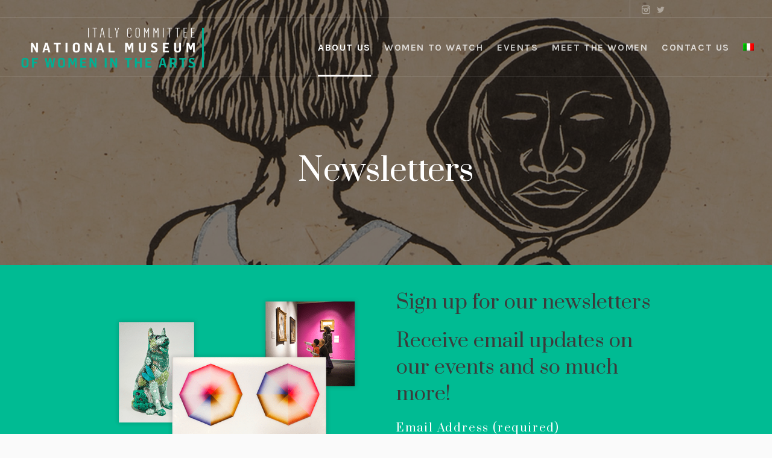

--- FILE ---
content_type: text/css
request_url: https://www.italynmwa.com/wp-content/uploads/cmsmasters_styles/galleria-metropolia.css?ver=1.0.0
body_size: 290700
content:
/**
 * @package 	WordPress
 * @subpackage 	Galleria Metropolia
 * @version 	1.1.6
 * 
 * Theme Fonts Rules
 * Created by CMSMasters
 * 
 */


/***************** Start Theme Font Styles ******************/

	/* Start Content Font */
	body, 
	table thead th, 
	table thead td, 
	.footer_copyright, 
	.cmsmasters_open_post .cmsmasters_post_author a, 
	.cmsmasters_open_post .cmsmasters_post_content,	
	.cmsmasters_post_default .cmsmasters_post_author a, 
	.cmsmasters_post_default .cmsmasters_post_content, 
	.cmsmasters_post_masonry .cmsmasters_post_author a, 
	.cmsmasters_post_masonry .cmsmasters_post_date, 
	.cmsmasters_post_masonry .cmsmasters_post_content, 
	.cmsmasters_post_timeline .cmsmasters_post_author a, 
	.cmsmasters_post_timeline .cmsmasters_post_content, 
	.cmsmasters_slider_post .cmsmasters_slider_post_author a, 
	.cmsmasters_slider_post .cmsmasters_slider_post_date, 
	.cmsmasters_slider_post .cmsmasters_slider_post_content, 
	.cmsmasters_open_post .cmsmasters_post_tags, 
	.cmsmasters_open_post .cmsmasters_post_tags a, 
	.cmsmasters_open_project .project_details_item_desc, 
	.cmsmasters_open_project .project_features_item_desc, 
	.cmsmasters_open_project .project_details_item_desc a, 
	.cmsmasters_open_project .project_features_item_desc a, 
	.cmsmasters_open_profile .profile_details_item_desc, 
	.cmsmasters_open_profile .profile_features_item_desc, 
	.cmsmasters_open_profile .profile_details_item_desc a, 
	.cmsmasters_open_profile .profile_features_item_desc a, 
	.cmsmasters_archive_item_date_wrap, 
	.cmsmasters_pricing_table .pricing_best .feature_list, 
	.cmsmasters_pricing_table .pricing_best .feature_list a, 
	.cmsmasters_notice .notice_content, 
	.cmsmasters_notice .notice_content a, 
	.widget_recent_comments ul li, 
	.widget_custom_contact_info_entries, 
	.widget_custom_contact_info_entries a, 
	.widget_rss ul li .rss-date, 
	.widget_rss ul li .rssSummary,
	#wp-calendar td,
	#wp-calendar td a {
		font-family:'Muli', Arial, Helvetica, 'Nimbus Sans L', sans-serif;
		font-size:16px;
		line-height:28px;
		font-weight:normal;
		font-style:normal;
		letter-spacing:0;
	}
	
	.cmsmasters_archive_type .cmsmasters_archive_item_info .cmsmasters_archive_item_user_name, 
	.cmsmasters_archive_type .cmsmasters_archive_item_info .cmsmasters_archive_item_user_name a {
		font-family:'Muli', Arial, Helvetica, 'Nimbus Sans L', sans-serif;
	}
	
	.footer_copyright, 
	.widget_custom_contact_info_entries, 
	.widget_custom_contact_info_entries a, 
	.widget_rss ul li .rss-date, 
	.widget_rss ul li .rssSummary {
		font-size:14px;
	}
	
	.cmsmasters_open_post .cmsmasters_post_tags, 
	.cmsmasters_open_post .cmsmasters_post_tags a, 
	.cmsmasters_open_project .project_details_item_desc, 
	.cmsmasters_open_project .project_features_item_desc, 
	.cmsmasters_open_project .project_details_item_desc a, 
	.cmsmasters_open_project .project_features_item_desc a, 
	.cmsmasters_open_profile .profile_details_item_desc, 
	.cmsmasters_open_profile .profile_features_item_desc, 
	.cmsmasters_open_profile .profile_details_item_desc a, 
	.cmsmasters_open_profile .profile_features_item_desc a, 
	.cmsmasters_archive_item_date_wrap, 
	.widget_recent_comments ul li, 
	.widget_custom_posts_tabs_entries .cmsmasters_tabs .cmsmasters_lpr_tabs_cont > .published {
		font-size:14px;
		line-height:24px;
	}
	
	#page .cmsmasters_open_project .project_details_item_title, 
	#page .cmsmasters_open_project .project_features_item_title, 
	#page .cmsmasters_open_profile .profile_details_item_title, 
	#page .cmsmasters_open_profile .profile_features_item_title {
		line-height:24px;
	}
	
	.cmsmasters_icon_list_items li:before {
		line-height:28px;
	}
	
	.cmsmasters_open_post .cmsmasters_post_author a, 
	.cmsmasters_post_default .cmsmasters_post_author a, 
	.cmsmasters_post_masonry .cmsmasters_post_author a, 
	.cmsmasters_slider_post .cmsmasters_slider_post_author a, 
	.cmsmasters_post_timeline .cmsmasters_post_author a, 
	.cmsmasters_post_masonry .cmsmasters_post_date, 
	.cmsmasters_slider_post .cmsmasters_slider_post_date {
		font-size:14px;
		font-weight:normal;
	}
	
	.cmsmasters_open_post .cmsmasters_post_content, 
	.cmsmasters_post_default .cmsmasters_post_content, 
	.cmsmasters_open_project .cmsmasters_project_content, 
	.cmsmasters_open_profile .cmsmasters_profile_content {
		font-size:16px;
		line-height:28px;
	}
	/* Finish Content Font */


	/* Start Link Font */
	a, 
	.widget_custom_posts_tabs_entries .cmsmasters_tabs .cmsmasters_lpr_tabs_cont > a, 
	.cmsmasters_single_slider .cmsmasters_single_slider_item_title, 
	.cmsmasters_single_slider .cmsmasters_single_slider_item_title a, 
	.cmsmasters_comment_item .cmsmasters_comment_item_cont_info, 
	.cmsmasters_comment_item .cmsmasters_comment_item_cont_info a,
	.subpage_nav > strong,
	.subpage_nav > span,
	.subpage_nav > a {
		font-family:'Muli', Arial, Helvetica, 'Nimbus Sans L', sans-serif;
		font-size:16px;
		line-height:26px;
		font-weight:600;
		font-style:normal;
		text-transform:none;
		text-decoration:none;
		letter-spacing:0;
	}
	
	a:hover {
		text-decoration:none;
	}
	
	.cmsmasters_comment_item .cmsmasters_comment_item_cont_info, 
	.cmsmasters_comment_item .cmsmasters_comment_item_cont_info a {
		font-size:14px;
	}
	
	.widget_custom_posts_tabs_entries .cmsmasters_tabs .cmsmasters_lpr_tabs_cont > a {
		line-height:22px;
	}
	/* Finish Link Font */


	/* Start Navigation Title Font */
	.navigation > li > a, 
	.top_line_nav > li > a, 
	.header_top .meta_wrap, 
	.header_top .meta_wrap a, 
	ul.navigation .nav_tag, 
	nav > div > ul div.menu-item-mega-container > ul > li > a, 
	.footer_nav > li > a {
		font-family:'Karla', Arial, Helvetica, 'Nimbus Sans L', sans-serif;
		font-size:16px;
		line-height:20px;
		font-weight:bold;
		font-style:normal;
		text-transform:uppercase;
		letter-spacing:0.1em;
	}
	
	.top_line_nav > li > a, 
	.header_top .meta_wrap, 
	.header_top .meta_wrap a {
		font-size:15px;
	}
	
	.cmsmasters_footer_small .footer_nav > li > a {
		font-size:17px;
	}
	
	.footer_nav > li > a {
		font-size:19px;
		line-height:22px;
		font-weight:700;
		text-transform:none;
	}
	
	ul.navigation .nav_tag {
		font-size:9px;
		line-height:16px;
	}
	/* Finish Navigation Title Font */


	/* Start Navigation Dropdown Font */	
	.navigation ul li a,
	.top_line_nav ul li a, 
	ul.navigation .nav_subtitle {
		font-family:'Muli', Arial, Helvetica, 'Nimbus Sans L', sans-serif;
		font-size:14px;
		line-height:20px;
		font-weight:normal;
		font-style:normal;
		text-transform:none;
		letter-spacing:0;
	}
	
	ul.navigation .nav_subtitle {
		font-size:12px;
	}
	
	@media only screen and (max-width: 1024px) {
		.navigation > li > a, 
		.top_line_nav > li > a {
			font-family:'Muli', Arial, Helvetica, 'Nimbus Sans L', sans-serif;
			font-size:14px;
			line-height:20px;
			font-weight:normal;
			font-style:normal;
			text-transform:none;
			letter-spacing:0;
		}
	}
	/* Finish Navigation Dropdown Font */


	/* Start H1 Font */
	h1,
	h1 a,
	.logo .title, 
	.cmsmasters_post_timeline .cmsmasters_post_date span.cmsmasters_day, 
	.cmsmasters_counters .cmsmasters_counter_wrap .cmsmasters_counter .cmsmasters_counter_inner .cmsmasters_counter_counter_wrap, 
	.cmsmasters_pricing_table .cmsmasters_price_wrap, 
	.cmsmasters_header_search_form input:not([type=button]):not([type=checkbox]):not([type=file]):not([type=hidden]):not([type=image]):not([type=radio]):not([type=reset]):not([type=submit]):not([type=color]):not([type=range]) {
		font-family:'Prata', Arial, Helvetica, 'Nimbus Sans L', sans-serif;
		font-size:52px;
		line-height:62px;
		font-weight:normal;
		font-style:normal;
		text-transform:none;
		text-decoration:none;
		letter-spacing:0;
	}
	
	.cmsmasters_counters .cmsmasters_counter_wrap .cmsmasters_counter .cmsmasters_counter_inner .cmsmasters_counter_counter_wrap {
		font-size:44px;
	}
	
	.cmsmasters_pricing_table .cmsmasters_price_wrap {
		font-size:42px;
	}
	
	.cmsmasters_dropcap {
		font-family:'Prata', Arial, Helvetica, 'Nimbus Sans L', sans-serif;
		font-weight:normal;
		font-style:normal;
		text-transform:none;
		text-decoration:none;
		letter-spacing:0;
	}
	
	.cmsmasters_icon_list_items.cmsmasters_icon_list_icon_type_number .cmsmasters_icon_list_item .cmsmasters_icon_list_icon:before,
	.cmsmasters_icon_box.box_icon_type_number:before,
	.cmsmasters_icon_box.cmsmasters_icon_heading_left.box_icon_type_number .icon_box_heading:before {
		font-family:'Prata', Arial, Helvetica, 'Nimbus Sans L', sans-serif;
		font-weight:normal;
		font-style:normal;
	}
	
	.cmsmasters_header_search_form input:not([type=button]):not([type=checkbox]):not([type=file]):not([type=hidden]):not([type=image]):not([type=radio]):not([type=reset]):not([type=submit]):not([type=color]):not([type=range]) {
		font-size:60px; /* static */
	}
	
	@media only screen and (max-width: 768px) {
		font-size:35px; /* static */
	}
	
	.cmsmasters_dropcap.type1 {
		font-size:52px; /* static */
	}
	
	.cmsmasters_dropcap.type2 {
		font-size:35px; /* static */
	}
	/* Finish H1 Font */


	/* Start H2 Font */
	h2,
	h2 a,
	.cmsmasters_open_post .cmsmasters_post_date span.cmsmasters_day, 
	.cmsmasters_post_default .cmsmasters_post_date span.cmsmasters_day, 
	.cmsmasters_sitemap_wrap h1, 
	.cmsmasters_sitemap_wrap .cmsmasters_sitemap > li > a, 
	.cmsmasters_archive_item_title, 
	.cmsmasters_archive_item_title a, 
	.cmsmasters_stats.stats_mode_circles .cmsmasters_stat_wrap .cmsmasters_stat .cmsmasters_stat_inner .cmsmasters_stat_counter_wrap {
		font-family:'Prata', Arial, Helvetica, 'Nimbus Sans L', sans-serif;
		font-size:32px;
		line-height:44px;
		font-weight:normal;
		font-style:normal;
		text-transform:none;
		text-decoration:none;
		letter-spacing:0;
	}
	
	.cmsmasters_archive_item_title, 
	.cmsmasters_archive_item_title a {
		font-size:28px;
	}
	
	.headline_outer .headline_inner .headline_icon:before {
		font-size:38px;
	}
	/* Finish H2 Font */


	/* Start H3 Font */
	h3,
	h3 a, 
	.cmsmasters_tabs .cmsmasters_tabs_list_item, 
	.cmsmasters_tabs .cmsmasters_tabs_list_item a, 
	.cmsmasters_open_project .project_details_title, 
	.cmsmasters_open_project .project_features_title, 
	.cmsmasters_open_profile .profile_details_title, 
	.cmsmasters_open_profile .profile_features_title, 
	.cmsmasters_toggles .cmsmasters_toggle_title a {
		font-family:'Prata', Arial, Helvetica, 'Nimbus Sans L', sans-serif;
		font-size:20px;
		line-height:30px;
		font-weight:normal;
		font-style:normal;
		text-transform:none;
		text-decoration:none;
		letter-spacing:0;
	}
	
	.cmsmasters_open_project .project_details_title, 
	.cmsmasters_open_project .project_features_title, 
	.cmsmasters_open_profile .profile_details_title, 
	.cmsmasters_open_profile .profile_features_title {
		font-size:22px;
	}
	
	@media only screen and (max-width: 768px) {
		#page .cmsmasters_archive_item_title, 
		#page .cmsmasters_archive_item_title a, 
		#page .share_posts_title, 
		#page .about_author_title, 
		#page .cmsmasters_single_slider_title {
			font-family:'Prata', Arial, Helvetica, 'Nimbus Sans L', sans-serif;
			font-size:20px;
			line-height:30px;
			font-weight:normal;
			font-style:normal;
			text-transform:none;
			text-decoration:none;
			letter-spacing:0;
		}
		
		.headline_outer .entry-title {
			font-size:20px;
			line-height:30px;
		}
		
		.headline_outer .headline_inner .headline_icon:before {
			font-size:20px;
		}
	}
	/* Finish H3 Font */


	/* Start H4 Font */
	h4, 
	h4 a, 
	.post_nav a, 
	.cmsmasters_stats.stats_mode_bars .cmsmasters_stat_wrap .cmsmasters_stat_counter_wrap, 
	.cmsmasters_stats .cmsmasters_stat_wrap .cmsmasters_stat_title, 
	.cmsmasters_stats.stats_mode_bars .cmsmasters_stat_wrap .cmsmasters_stat .cmsmasters_stat_inner .cmsmasters_stat_counter_wrap, 
	.cmsmasters_sitemap_wrap .cmsmasters_sitemap > li > ul > li > a, 
	.cmsmasters_sitemap_wrap .cmsmasters_sitemap_category > li > a, 
	#wp-calendar caption, 
	.widget_rss ul li a	{
		font-family:'Prata', Arial, Helvetica, 'Nimbus Sans L', sans-serif;
		font-size:18px;
		line-height:28px;
		font-weight:normal;
		font-style:normal;
		text-transform:none;
		text-decoration:none;
		letter-spacing:0;
	}
	
	.cmsmasters_stats.stats_mode_bars.stats_type_horizontal .cmsmasters_stat_wrap .cmsmasters_stat .cmsmasters_stat_inner:before {
		line-height:28px;
	}
	
	#wp-calendar caption {
		font-size:16px;
		line-height:22px;
	}
	
	.cmsmasters_stats.stats_mode_bars .cmsmasters_stat_wrap .cmsmasters_stat_counter_wrap {
		font-size:14px;
	}
	
	.cmsmasters_stats.stats_mode_bars.stats_type_vertical .cmsmasters_stat_wrap .cmsmasters_stat {
		padding-top:69px;
	}
	
	.cmsmasters_stats.stats_mode_bars .cmsmasters_stat_wrap .cmsmasters_stat_container {
		height:289px;
	}
	
	.widget_tag_cloud a {
		font-family:'Prata', Arial, Helvetica, 'Nimbus Sans L', sans-serif;
		font-weight:normal; /* static */
	} 
	/* Finish H4 Font */


	/* Start H5 Font */
	h5,
	h5 a, 
	dt, 
	.headline_outer .headline_inner .entry-subtitle, 
	.cmsmasters_breadcrumbs .cmsmasters_breadcrumbs_inner, 
	.cmsmasters_breadcrumbs .cmsmasters_breadcrumbs_inner a, 
	.cmsmasters_open_post .cmsmasters_post_date, 
	.cmsmasters_open_post .cmsmasters_post_category, 
	.cmsmasters_open_post .cmsmasters_post_category a, 
	.cmsmasters_post_default .cmsmasters_post_date, 
	.cmsmasters_post_default .cmsmasters_post_category, 
	.cmsmasters_post_default .cmsmasters_post_category a, 
	.cmsmasters_post_masonry .cmsmasters_post_category, 
	.cmsmasters_post_masonry .cmsmasters_post_category a, 	
	.cmsmasters_post_timeline .cmsmasters_post_category, 
	.cmsmasters_post_timeline .cmsmasters_post_category a, 
	.cmsmasters_post_timeline .cmsmasters_post_date, 
	.cmsmasters_slider_post .cmsmasters_slider_post_category, 
	.cmsmasters_slider_post .cmsmasters_slider_post_category a, 	
	.cmsmasters_project_puzzle .cmsmasters_project_category, 
	.cmsmasters_project_puzzle .cmsmasters_project_category a, 
	.cmsmasters_slider_project .cmsmasters_slider_project_category, 
	.cmsmasters_slider_project .cmsmasters_slider_project_category a, 
	.cmsmasters_wrap_pagination ul li p, 
	.cmsmasters_wrap_pagination ul li .page-numbers, 
	.cmsmasters_items_filter_wrap .cmsmasters_items_filter_list li a, 
	.cmsmasters_project_grid .cmsmasters_project_category, 
	.cmsmasters_project_grid .cmsmasters_project_category a, 
	.cmsmasters_open_project .project_details_item_title, 
	.cmsmasters_open_project .project_features_item_title, 
	.cmsmasters_open_profile .profile_details_item_title, 
	.cmsmasters_open_profile .profile_features_item_title, 
	.cmsmasters_archive_type .cmsmasters_archive_item_info, 
	.cmsmasters_archive_type .cmsmasters_archive_item_info a, 
	.cmsmasters_pricing_table .pricing_title, 
	.cmsmasters_twitter_wrap .published, 
	.cmsmasters_quotes_grid .cmsmasters_quote_site, 
	.cmsmasters_quotes_grid .cmsmasters_quote_site a, 
	.cmsmasters_quotes_grid .cmsmasters_quote_subtitle, 
	.cmsmasters_quotes_slider .cmsmasters_quote_site, 
	.cmsmasters_quotes_slider .cmsmasters_quote_site a, 
	.cmsmasters_quotes_slider .cmsmasters_quote_subtitle, 
	.cmsmasters_toggles .cmsmasters_toggles_filter, 
	.cmsmasters_toggles .cmsmasters_toggles_filter a, 
	.widget_custom_posts_tabs_entries .cmsmasters_tabs .cmsmasters_tabs_list_item, 
	.widget_custom_posts_tabs_entries .cmsmasters_tabs .cmsmasters_tabs_list_item a, 
	#wp-calendar table th, 
	#wp-calendar table td, 
	#wp-calendar tfoot a {
		font-family:'Karla', Arial, Helvetica, 'Nimbus Sans L', sans-serif;
		font-size:14px;
		line-height:18px;
		font-weight:normal;
		font-style:normal;
		text-transform:uppercase;
		text-decoration:none;
		letter-spacing:0.1em;
	}
	
	.wpcf7 label, 
	.cmsmasters-form-builder label, 
	#wp-calendar tfoot a {
		font-size:12px;
	}
	
	.cmsmasters_archive_type .cmsmasters_archive_item_info .cmsmasters_archive_item_user_name, 
	.cmsmasters_archive_type .cmsmasters_archive_item_info .cmsmasters_archive_item_user_name a {
		text-transform:none;
		letter-spacing:0;
	}
	
	table thead th, 
	table thead td {
		font-family:'Karla', Arial, Helvetica, 'Nimbus Sans L', sans-serif;
		text-transform:uppercase;
		text-decoration:none;
		letter-spacing:0;
	}
	
	.error_subtitle, 
	dt {
		line-height:24px;
	}
	
	@media only screen and (max-width: 768px) {
		.cmsmasters_open_post .cmsmasters_post_date_wrap .cmsmasters_post_date span, 
		.cmsmasters_post_default .cmsmasters_post_date_wrap .cmsmasters_post_date span {
			font-family:'Karla', Arial, Helvetica, 'Nimbus Sans L', sans-serif;
			font-size:14px;
			line-height:18px;
			font-weight:normal;
			font-style:normal;
			text-transform:uppercase;
			text-decoration:none;
			letter-spacing:0;
		}
	}
	/* Finish H5 Font */


	/* Start H6 Font */
	h6,
	h6 a, 
	.wpcf7 label, 
	.cmsmasters-form-builder label, 
	.comment-respond label, 
	.cmsmasters_comment_item .cmsmasters_comment_item_cont_info > a, 
	.cmsmasters_post_default .cmsmasters_post_read_more, 
	.cmsmasters_post_masonry .cmsmasters_post_read_more, 
	.cmsmasters_post_timeline .cmsmasters_post_read_more, 
	.cmsmasters_slider_post .cmsmasters_slider_post_read_more, 
	.cmsmasters_project_grid .cmsmasters_project_read_more, 
	.cmsmasters_counters .cmsmasters_counter_wrap .cmsmasters_counter .cmsmasters_counter_inner .cmsmasters_counter_title, 
	.cmsmasters_pricing_table .cmsmasters_period, 
	.widget_pages ul li a, 
	.widget_nav_menu ul li a, 
	.widget_custom_twitter_entries .tweet_time {
		font-family:'Karla', Arial, Helvetica, 'Nimbus Sans L', sans-serif;
		font-size:12px;
		line-height:16px;
		font-weight:bold;
		font-style:normal;
		text-transform:uppercase;
		text-decoration:none;
		letter-spacing:0.1em;
	}
	
	.widget_pages ul li a, 
	.widget_nav_menu ul li a {
		font-size:11px; 
	}
	
	.wpcf7 label, 
	.cmsmasters-form-builder label, 
	.comment-respond label {
		line-height:28px; 
	}
	
	.cmsmasters_project_grid .cmsmasters_project_read_more {
		font-size:12px; /* static */
		line-height:26px; /* static */
		height:26px; /* static */
	}
	
	.cmsmasters_likes a, 
	.cmsmasters_comments a {
		font-family:'Karla', Arial, Helvetica, 'Nimbus Sans L', sans-serif;
	}
	
	
	/* Finish H6 Font */


	/* Start Button Font */
	.cmsmasters_button, 
	.button, 
	input[type=submit], 
	input[type=button], 
	button {
		font-family:'Karla', Arial, Helvetica, 'Nimbus Sans L', sans-serif;
		font-size:12px;
		line-height:46px;
		font-weight:bold;
		font-style:normal;
		text-transform:uppercase;
		letter-spacing:0.1em;
	}
	
	.gform_wrapper .gform_footer input.button, 
	.gform_wrapper .gform_footer input[type=submit] {
		font-size:12px !important;
	}
	
	.cmsmasters_button.cmsmasters_but_icon_dark_bg, 
	.cmsmasters_button.cmsmasters_but_icon_light_bg, 
	.cmsmasters_button.cmsmasters_but_icon_divider, 
	.cmsmasters_button.cmsmasters_but_icon_inverse {
		padding-left:66px;
	}
	
	.cmsmasters_button.cmsmasters_but_icon_dark_bg:before, 
	.cmsmasters_button.cmsmasters_but_icon_light_bg:before, 
	.cmsmasters_button.cmsmasters_but_icon_divider:before, 
	.cmsmasters_button.cmsmasters_but_icon_inverse:before, 
	.cmsmasters_button.cmsmasters_but_icon_dark_bg:after, 
	.cmsmasters_button.cmsmasters_but_icon_light_bg:after, 
	.cmsmasters_button.cmsmasters_but_icon_divider:after, 
	.cmsmasters_button.cmsmasters_but_icon_inverse:after {
		width:46px;
	}
	
	.cmsmasters_items_filter_wrap .cmsmasters_items_sort_but {
		line-height:34px; 
	}
	/* Finish Button Font */


	/* Start Small Text Font */
	small, 
	form .formError .formErrorContent, 
	.wpcf7-list-item-label, 
	body .cmsmasters-form-builder .check_parent input[type='checkbox'] + label, 
	body .cmsmasters-form-builder .check_parent input[type='radio'] + label	{
		font-family:'Muli', Arial, Helvetica, 'Nimbus Sans L', sans-serif;
		font-size:14px;
		line-height:24px;
		font-weight:normal;
		font-style:normal;
		text-transform:none;
		letter-spacing:0;
	}
	
	.gform_wrapper .description, 
	.gform_wrapper .gfield_description, 
	.gform_wrapper .gsection_description, 
	.gform_wrapper .instruction {
		font-family:'Muli', Arial, Helvetica, 'Nimbus Sans L', sans-serif !important;
		font-size:14px !important;
		line-height:24px !important;
		letter-spacing:0;
	}
	/* Finish Small Text Font */


	/* Start Text Fields Font */
	.wp-caption .wp-caption-text, input:not([type=button]):not([type=checkbox]):not([type=file]):not([type=hidden]):not([type=image]):not([type=radio]):not([type=reset]):not([type=submit]):not([type=color]):not([type=range]),
	textarea,
	select,
	option,
	code {
		font-family:'Muli', Arial, Helvetica, 'Nimbus Sans L', sans-serif;
		font-size:14px;
		line-height:26px;
		font-weight:normal;
		font-style:normal;
		letter-spacing:0;
	}

	code {
		letter-spacing:1px;
	}
	
	.wp-caption .wp-caption-text, 
	.wp-caption .wp-caption-text a {
		font-size:12px;
		line-height:16px;
	}
	
	.gform_wrapper input:not([type=button]):not([type=checkbox]):not([type=file]):not([type=hidden]):not([type=image]):not([type=radio]):not([type=reset]):not([type=submit]):not([type=color]):not([type=range]),
	.gform_wrapper textarea, 
	.gform_wrapper select {
		font-size:14px !important;
	}
	/* Finish Text Fields Font */


	/* Start Blockquote Font */
	blockquote , 
	blockquote a, 
	blockquote code, 
	q,
	q * {
		font-family:'Prata', Arial, Helvetica, 'Nimbus Sans L', sans-serif;
		font-size:22px;
		line-height:38px;
		font-weight:normal;
		font-style:normal;
		letter-spacing:0;
	}

	blockquote a,
	blockquote a > * {
		font-weight:600;
	}
	/* Finish Blockquote Font */

/***************** Finish Theme Font Styles ******************/



/***************** Start Gutenberg Module Custom Font Styles ******************/ 

	/* Start Content Font */
	.wp-admin.post-type-post .wp-block,
	.wp-admin.post-type-post .wp-block a,
	.wp-admin.post-type-post .wp-block li,
	.wp-admin.post-type-post .wp-block-freeform {
	}
	/* Finish Content Font */
	
	/* Start H2 Font */
	 .editor-post-title__block .editor-post-title__input {
		font-family:'Prata', Arial, Helvetica, 'Nimbus Sans L', sans-serif;
		font-size:32px;
		line-height:44px;
		font-weight:normal;
		font-style:normal;
		text-transform:none;
		text-decoration:none;
	}
	/* Finish H2 Font */


	/* Start Blockquote Font */
	.editor-styles-wrapper q,
	.editor-styles-wrapper blockquote,
	#wpwrap .editor-styles-wrapper .wp-block-freeform blockquote,
	#wpwrap .editor-styles-wrapper .wp-block-freeform blockquote p {
		font-family:'Prata', Arial, Helvetica, 'Nimbus Sans L', sans-serif;
		font-size:22px;
		line-height:38px;
		font-weight:normal;
		font-style:normal;
	}

	.editor-styles-wrapper blockquote:before, 
	.editor-styles-wrapper q:before {
		font-family:'Prata', Arial, Helvetica, 'Nimbus Sans L', sans-serif;
	}
	/* Finish Blockquote Font */
	
	
	/* Start H5 Font */
	.editor-styles-wrapper dt,
	.editor-styles-wrapper .wp-block-freeform dt {
		font-family:'Karla', Arial, Helvetica, 'Nimbus Sans L', sans-serif;
		font-size:14px;
		line-height:18px;
		font-weight:normal;
		font-style:normal;
		text-transform:uppercase;
		text-decoration:none;
	}
	
	.editor-styles-wrapper table thead th, 
	.editor-styles-wrapper table thead td {
		font-family:'Karla', Arial, Helvetica, 'Nimbus Sans L', sans-serif;
		text-transform:uppercase;
		text-decoration:none;
		letter-spacing:0;
	}

	.editor-styles-wrapper dt,
	.editor-styles-wrapper .wp-block-freeform dt {
		line-height:24px;
	}
	/* Finish H5 Font */
	
	
	/* Start Text Fields Font */
	.editor-styles-wrapper code,
	.editor-styles-wrapper .wp-block-freeform code {
		font-family:'Muli', Arial, Helvetica, 'Nimbus Sans L', sans-serif;
		font-size:14px;
		line-height:26px;
		font-weight:normal;
		font-style:normal;
	}
	/* Finish Text Fields Font */
	
	
	/* Start Blockquote Font */
	.editor-styles-wrapper .wp-block-quote a,
	.editor-styles-wrapper .wp-block-quote code,
	#wpwrap .editor-styles-wrapper blockquote a,
	#wpwrap .editor-styles-wrapper blockquote code,
	.editor-styles-wrapper q,
	#wpwrap .editor-styles-wrapper .wp-block-quote,
	#wpwrap .editor-styles-wrapper .wp-block-quote p {
		font-family:'Prata', Arial, Helvetica, 'Nimbus Sans L', sans-serif;
		font-size:22px;
		line-height:38px;
		font-weight:normal;
		font-style:normal;
	}

	#wpwrap #wpcontent .editor-styles-wrapper .wp-block-quote a,
	#wpwrap #wpcontent .editor-styles-wrapper blockquote a,
	#wpwrap #wpcontent .editor-styles-wrapper .wp-block-quote a > *,
	#wpwrap #wpcontent .editor-styles-wrapper blockquote a > * {
		font-weight:600;
	}
	/* Finish Blockquote Font */

	.editor-styles-wrapper dt {
		letter-spacing: 0.1em;
	}

	.editor-styles-wrapper dd {
		letter-spacing: 0px;
	}



/***************** Finish Gutenberg Module Custom Font Styles ******************/





/***************** Start Gutenberg Module General Font Styles ******************/

	/* Start Content Font */
	body .editor-styles-wrapper,
	body  .editor-styles-wrapper p,
	.editor-styles-wrapper .wp-block-freeform.block-library-rich-text__tinymce .gallery .gallery-caption,
	 p.has-drop-cap:not(:focus)::first-letter,
	 .wp-block-image figcaption,
	 .wp-block-gallery .blocks-gallery-image figcaption,
	 .wp-block-gallery .blocks-gallery-item figcaption,
	 .wp-block-gallery .gallery-item .gallery-caption,
	 .wp-block-audio figcaption,
	 .wp-block-video figcaption,
	 .wp-caption dd,
	 div.wp-block ul,
	 div.wp-block ul > li,
	 div.wp-block ol,
	 div.wp-block ol > li,
	 .wp-block-latest-comments.has-avatars .wp-block-latest-comments__comment-meta, 
	 .wp-block-latest-comments .wp-block-latest-comments__comment-meta,
	 .wp-block-latest-comments.has-avatars .wp-block-latest-comments__comment-excerpt p, 
	 .wp-block-latest-comments .wp-block-latest-comments__comment-excerpt p,
	 .wp-block-freeform,
	 .wp-block-freeform p,
	 .wp-block-freeform.mce-content-body {
		font-family:'Muli', Arial, Helvetica, 'Nimbus Sans L', sans-serif;
		font-size:16px;
		line-height:28px;
		font-weight:normal;
		font-style:normal;
	}
	
	 .wp-caption dd,
	 .wp-caption dd a {
		font-size:12px;
		line-height:20px;
	}
	
	 p.has-drop-cap:not(:focus)::first-letter {
		font-size:3em;
		line-height:1.2em;
	}
	/* Finish Content Font */
	
	
	/* Start Link Font */
	.editor-styles-wrapper a,
	.editor-styles-wrapper .wp-block-file .wp-block-file__textlink .editor-rich-text__tinymce {
		font-family:'Muli', Arial, Helvetica, 'Nimbus Sans L', sans-serif;
		font-size:16px;
		line-height:26px;
		font-weight:600;
		font-style:normal;
		text-transform:none;
		text-decoration:none;
	}
	/* Finish Link Font */
	
	
	/* Start H1 Font */
	body .editor-styles-wrapper h1,
	.editor-styles-wrapper .wp-block-freeform.block-library-rich-text__tinymce h1,
	.editor-post-title__block .editor-post-title__input {
		font-family:'Prata', Arial, Helvetica, 'Nimbus Sans L', sans-serif;
		font-size:52px;
		line-height:62px;
		font-weight:normal;
		font-style:normal;
		text-transform:none;
		text-decoration:none;
	}
	/* Finish H1 Font */
	
	
	/* Start H2 Font */
	body .editor-styles-wrapper h2,
	.editor-styles-wrapper .wp-block-freeform.block-library-rich-text__tinymce h2,
	 h2.editor-rich-text__tinymce,
	 .wp-block-cover h2, 
	 .wp-block-cover .wp-block-cover-image-text, 
	 .wp-block-cover-image h2, 
	 .wp-block-cover-image .wp-block-cover-text, 
	 .wp-block-cover-image .wp-block-cover-image-text {
		font-family:'Prata', Arial, Helvetica, 'Nimbus Sans L', sans-serif;
		font-size:32px;
		line-height:44px;
		font-weight:normal;
		font-style:normal;
		text-transform:none;
		text-decoration:none;
	}
	/* Finish H2 Font */
	
	
	/* Start H3 Font */
	body .editor-styles-wrapper h3,
	.editor-styles-wrapper .wp-block-freeform.block-library-rich-text__tinymce h3 {
		font-family:'Prata', Arial, Helvetica, 'Nimbus Sans L', sans-serif;
		font-size:20px;
		line-height:30px;
		font-weight:normal;
		font-style:normal;
		text-transform:none;
		text-decoration:none;
	}
	/* Finish H3 Font */
	
	
	/* Start H4 Font */
	body .editor-styles-wrapper h4,
	.editor-styles-wrapper .wp-block-freeform.block-library-rich-text__tinymce h4 {
		font-family:'Prata', Arial, Helvetica, 'Nimbus Sans L', sans-serif;
		font-size:18px;
		line-height:28px;
		font-weight:normal;
		font-style:normal;
		text-transform:none;
		text-decoration:none;
	}
	/* Finish H4 Font */
	
	
	/* Start H5 Font */
	body .editor-styles-wrapper h5,
	.editor-styles-wrapper .wp-block-freeform.block-library-rich-text__tinymce h5 {
		font-family:'Karla', Arial, Helvetica, 'Nimbus Sans L', sans-serif;
		font-size:14px;
		line-height:18px;
		font-weight:normal;
		font-style:normal;
		text-transform:uppercase;
		text-decoration:none;
	}
	/* Finish H5 Font */
	
	
	/* Start H6 Font */
	body .editor-styles-wrapper h6,
	.editor-styles-wrapper .wp-block-freeform.block-library-rich-text__tinymce h6 {
		font-family:'Karla', Arial, Helvetica, 'Nimbus Sans L', sans-serif;
		font-size:12px;
		line-height:16px;
		font-weight:bold;
		font-style:normal;
		text-transform:uppercase;
		text-decoration:none;
	}
	/* Finish H6 Font */
	
	
	/* Start Button Font */
	 .wp-block-button .wp-block-button__link,
	 .wp-block-file .wp-block-file__button {
		font-family:'Karla', Arial, Helvetica, 'Nimbus Sans L', sans-serif;
		font-size:12px;
		line-height:46px;
		font-weight:bold;
		font-style:normal;
		text-transform:uppercase;
	}
	/* Finish Button Font */
	
	
	/* Start Small Text Font */
	.editor-styles-wrapper small,
	 .wp-block-latest-posts .wp-block-latest-posts__post-date,
	 .wp-block-latest-comments .wp-block-latest-comments__comment-date {
		font-family:'Muli', Arial, Helvetica, 'Nimbus Sans L', sans-serif;
		font-size:14px;
		line-height:24px;
		font-weight:normal;
		font-style:normal;
		text-transform:none;
	}
	/* Finish Small Text Font */
	
	
	/* Start Text Fields Font */
	.editor-styles-wrapper select,
	.editor-styles-wrapper option {
		font-family:'Muli', Arial, Helvetica, 'Nimbus Sans L', sans-serif;
		font-size:14px;
		line-height:26px;
		font-weight:normal;
		font-style:normal;
	}
	
	.editor-styles-wrapper select {
		line-height:1em;
	}
	/* Finish Text Fields Font */
	
	
	/* Start Blockquote Font */
	 .wp-block-quote,
	 .wp-block-quote.is-large,
	 .wp-block-quote.is-style-large,
	 .wp-block-pullquote,
	.editor-styles-wrapper .wp-block-freeform blockquote,
	.editor-styles-wrapper .wp-block-freeform blockquote p {
		font-family:'Prata', Arial, Helvetica, 'Nimbus Sans L', sans-serif;
		font-size:22px;
		line-height:38px;
		font-weight:normal;
		font-style:normal;
	}
	
	 .wp-block-quote.is-large,
	 .wp-block-quote.is-style-large {
		font-size:26px;
		line-height:42px;
	}
	
	 .wp-block-pullquote {
		font-size:18px;
		line-height:34px;
	}
	
	.editor-styles-wrapper q {
		font-family:'Prata', Arial, Helvetica, 'Nimbus Sans L', sans-serif;
		font-weight:normal;
		font-style:normal;
	}
	/* Finish Blockquote Font */

/***************** Finish Gutenberg Module General Font Styles ******************/

/**
 * @package 	WordPress
 * @subpackage 	Galleria Metropolia
 * @version 	1.1.6
 * 
 * Theme Primary Color Schemes Rules
 * Created by CMSMasters
 * 
 */


/***************** Start Default Color Scheme Rules ******************/

	/* Start Main Content Font Color */
	body,
	
	input:not([type=button]):not([type=checkbox]):not([type=file]):not([type=hidden]):not([type=image]):not([type=radio]):not([type=reset]):not([type=submit]):not([type=color]):not([type=range]),
	textarea,
	select,
	option, 
	.cmsmasters_open_post .cmsmasters_post_tags, 
	.cmsmasters_profile .cmsmasters_profile_subtitle, 
	.cmsmasters_pricing_table .cmsmasters_pricing_item .feature_list, 
	.cmsmasters_pricing_table .cmsmasters_pricing_item .feature_list a, 
	.cmsmasters_quotes_slider .cmsmasters_quote_subtitle, 
	.cmsmasters_quotes_grid .cmsmasters_quote_subtitle, 
	.widget_custom_contact_info_entries, 
	.widget_custom_contact_info_entries a, 
	.widget_pages ul li a, 
	.widget_nav_menu ul li a {
		color:#797979;
	}
	
	input::-webkit-input-placeholder {
		color:#797979;
	}
	
	input:-moz-placeholder {
		color:#797979;
	}
	/* Finish Main Content Font Color */
	
	
	/* Start Primary Color */
	a,
	h1 a:hover,
	h2 a:hover,
	h3 a:hover,
	h4 a:hover,
	h5 a:hover,
	h6 a:hover,
	.color_2,
	.cmsmasters_dropcap.type1,
	.cmsmasters_icon_wrap a .cmsmasters_simple_icon,
	.cmsmasters_wrap_more_items.cmsmasters_loading:before,
	.cmsmasters_icon_box.cmsmasters_icon_top:before,
	.cmsmasters_icon_box.cmsmasters_icon_heading_left .icon_box_heading:before,
	.cmsmasters_icon_list_items.cmsmasters_color_type_icon .cmsmasters_icon_list_icon:before,
	.cmsmasters_stats.stats_mode_bars.stats_type_horizontal .cmsmasters_stat_wrap .cmsmasters_stat .cmsmasters_stat_inner:before, 
	.cmsmasters_stats.stats_mode_circles .cmsmasters_stat_wrap .cmsmasters_stat .cmsmasters_stat_inner:before, 
	.bypostauthor > .comment-body .alignleft:before,
	.cmsmasters_sitemap_wrap .cmsmasters_sitemap > li > a:hover,
	.cmsmasters_sitemap_wrap .cmsmasters_sitemap > li > ul > li > a:hover,
	.cmsmasters_sitemap_wrap .cmsmasters_sitemap_category > li > a:hover,
	.cmsmasters_attach_img .cmsmasters_attach_img_edit a, 
	.cmsmasters_attach_img .cmsmasters_attach_img_meta a, 
	.cmsmasters_open_post .cmsmasters_post_tags, 
	.cmsmasters_comment_item .cmsmasters_comment_item_cont_info > a, 
	.cmsmasters_archive_type .cmsmasters_archive_item_info > a, 
	.cmsmasters_items_filter_wrap .cmsmasters_items_filter_list li a:hover, 
	.cmsmasters_items_filter_wrap .cmsmasters_items_filter_list li.current a:hover, 
	.cmsmasters_twitter_wrap .published, 
	.cmsmasters_quotes_slider .cmsmasters_quote_icon, 
	.cmsmasters_quotes_slider.cmsmasters_quotes_slider_type_box .cmsmasters_quote_content:before,  
	.cmsmasters_quotes_grid .cmsmasters_quote_content:before, 
	.cmsmasters_quotes_grid .cmsmasters_quote_title, 
	.cmsmasters_quotes_slider .cmsmasters_quote_content:before, 
	.cmsmasters_quotes_slider .cmsmasters_quote_title, 
	.widget_custom_posts_tabs_entries .cmsmasters_tabs .cmsmasters_tab.tab_comments li small, 
	.widget_custom_twitter_entries .tweet_time, 
	.cmsmasters_post_default .cmsmasters_post_date_wrap a:hover, 
	.cmsmasters_post_default .cmsmasters_post_date_wrap a:hover .cmsmasters_post_date {
		color:#4c4c4c;
	}
	
	mark,
	
	.cmsmasters_icon_box.cmsmasters_icon_box_top:before,
	.cmsmasters_icon_box.cmsmasters_icon_box_left_top:before,
	.cmsmasters_icon_box.cmsmasters_icon_box_left:before,
	.cmsmasters_icon_list_items.cmsmasters_color_type_bg .cmsmasters_icon_list_item .cmsmasters_icon_list_icon,
	.cmsmasters_icon_list_items.cmsmasters_color_type_icon .cmsmasters_icon_list_item:hover .cmsmasters_icon_list_icon,
	.wpcf7 form.wpcf7-form span.wpcf7-list-item input[type=checkbox] + span.wpcf7-list-item-label:after, 
	.cmsmasters-form-builder .check_parent input[type=checkbox] + label:after, 
	.wpcf7 form.wpcf7-form span.wpcf7-list-item input[type=radio] + span.wpcf7-list-item-label:after,
	body .comment-form-cookies-consent input[type='checkbox'] + label:after, 
	.cmsmasters-form-builder .check_parent input[type=radio] + label:after,
	body .comment-form-cookies-consent input[type='checkbox'] + label:after,
	.woocommerce-form__input-checkbox + .woocommerce-terms-and-conditions-checkbox-text:after, 
	.cmsmasters_notice .notice_close, 
	.cmsmasters_quotes_slider.cmsmasters_quotes_slider_type_box .cmsmasters_quote_inner_top {
		background-color:#4c4c4c;
	}
	
	.cmsmasters_icon_list_items.cmsmasters_color_type_border .cmsmasters_icon_list_item .cmsmasters_icon_list_icon:after, 
	.cmsmasters_counters .cmsmasters_counter_wrap .cmsmasters_counter .cmsmasters_counter_inner:before {
		border-color:#4c4c4c;
	}
	/* Finish Primary Color */
	
	
	/* Start Highlight Color */
	a:hover,
	.cmsmasters_header_search_form button:hover, 
	a.cmsmasters_cat_color:hover,
	.cmsmasters_icon_wrap a:hover .cmsmasters_simple_icon,
	.cmsmasters_header_search_form .cmsmasters_header_search_form_close:hover,
	.cmsmasters_attach_img .cmsmasters_attach_img_edit a:hover, 
	.cmsmasters_attach_img .cmsmasters_attach_img_meta a:hover, 
	#page .cmsmasters_social_icon, 
	#page .cmsmasters_profile .cmsmasters_social_icon:hover, 
	#page .cmsmasters_open_profile .cmsmasters_social_icon:hover, 
	.cmsmasters_likes a, 
	.cmsmasters_likes a.active:before, 
	.cmsmasters_likes a:hover:before, 
	.cmsmasters_comments a, 
	.cmsmasters_comments a:hover:before, 
	.cmsmasters_open_post .cmsmasters_post_tags a:hover, 
	#page .post_nav > span a:hover, 
	.cmsmasters_comment_item .cmsmasters_comment_item_cont_info > a:hover, 
	.cmsmasters_comment_item .cmsmasters_comment_item_title a:hover, 
	.cmsmasters_archive_type .cmsmasters_archive_item_info > a:hover, 
	.cmsmasters_post_default .cmsmasters_post_title a:hover, 
	.cmsmasters_post_masonry .cmsmasters_post_title a:hover, 
	.cmsmasters_slider_post .cmsmasters_slider_post_title a:hover, 
	.cmsmasters_post_timeline .cmsmasters_post_title a:hover,
	.cmsmasters_profile .cmsmasters_profile_title a:hover, 
	.cmsmasters_archive_item_title a:hover, 
	.cmsmasters_wrap_pagination ul li p, 
	.cmsmasters_wrap_pagination ul li .page-numbers, 
	.cmsmasters_items_filter_wrap .cmsmasters_items_filter_list li a, 
	.search_bar_wrap .search_button button:hover, 
	.cmsmasters_quotes_grid .cmsmasters_quote_site, 
	.cmsmasters_quotes_grid .cmsmasters_quote_site a, 
	.cmsmasters_quotes_grid .cmsmasters_quote_subtitle, 
	.cmsmasters_quotes_slider .cmsmasters_quote_site, 
	.cmsmasters_quotes_slider .cmsmasters_quote_site a, 
	.cmsmasters_quotes_slider .cmsmasters_quote_subtitle, 
	.cmsmasters_toggles .cmsmasters_toggles_filter a, 
	.cmsmasters_toggles .current_toggle .cmsmasters_toggle_title, 
	.cmsmasters_toggles .current_toggle .cmsmasters_toggle_title a, 
	.cmsmasters_tabs .cmsmasters_tabs_list_item, 
	.cmsmasters_tabs .cmsmasters_tabs_list_item a, 
	#wp-calendar th, 
	#wp-calendar td, 
	#wp-calendar tfoot a, 
	.widget_rss ul li a:hover, 
	.widget_tag_cloud a:hover, 
	.cmsmasters_post_default .cmsmasters_post_date_wrap a, 
	.cmsmasters_post_default .cmsmasters_post_date_wrap a .cmsmasters_post_date,
	.subpage_nav > span {
		color:#787b80;
	}
	
	.cmsmasters_notice .notice_close:hover  {
		background-color:#787b80;
	}
	/* Finish Highlight Color */
	
	
	/* Start Headings Color */
	#slide_top,
	h1,
	h2,
	h3,
	h4,
	h5,
	h6,
	h1 a,
	h2 a,
	h3 a,
	h4 a,
	h5 a,
	h6 a,
	fieldset legend,
	blockquote footer,
	blockquote, 
	q, 
	table caption,
	.img_placeholder_small, 
	.cmsmasters_stats.stats_mode_bars.stats_type_horizontal .cmsmasters_stat_wrap .cmsmasters_stat .cmsmasters_stat_inner,
	.cmsmasters_stats.stats_mode_bars.stats_type_vertical .cmsmasters_stat_wrap .cmsmasters_stat_title,
	.cmsmasters_stats.stats_mode_circles .cmsmasters_stat_wrap .cmsmasters_stat .cmsmasters_stat_inner .cmsmasters_stat_counter_wrap,
	.cmsmasters_stats.stats_mode_circles .cmsmasters_stat_wrap .cmsmasters_stat_title, 
	.cmsmasters_stats.stats_mode_bars.stats_type_vertical .cmsmasters_stat_wrap .cmsmasters_stat .cmsmasters_stat_inner .cmsmasters_stat_title_counter_wrap, 
	.cmsmasters_counters .cmsmasters_counter_wrap .cmsmasters_counter .cmsmasters_counter_inner .cmsmasters_counter_counter_wrap, 
	.cmsmasters_counters .cmsmasters_counter_wrap .cmsmasters_counter .cmsmasters_counter_inner .cmsmasters_counter_title, 
	.cmsmasters_sitemap_wrap .cmsmasters_sitemap > li > a,
	.cmsmasters_sitemap_wrap .cmsmasters_sitemap > li > ul > li > a,
	.cmsmasters_sitemap_wrap .cmsmasters_sitemap > li > ul > li > ul li a:before,
	.cmsmasters_sitemap_wrap .cmsmasters_sitemap_category > li > a,
	.cmsmasters_sitemap_wrap .cmsmasters_sitemap_category > li > ul li a:before,
	.cmsmasters_sitemap_wrap .cmsmasters_sitemap_archive > li a:before, 
	.cmsmasters_dropcap.type2, 
	table thead th, 
	table thead td, 
	dt, 
	.wpcf7 label, 
	.cmsmasters-form-builder label,  
	.comment-respond label, 
	.cmsmasters_button, 
	.button, 
	input[type=submit], 
	input[type=button], 
	button, 
	.cmsmasters_open_post .cmsmasters_post_date, 
	.cmsmasters_post_default .cmsmasters_post_date, 
	.cmsmasters_post_timeline .cmsmasters_post_date, 
	.cmsmasters_prev_arrow, 
	.cmsmasters_next_arrow, 
	.post_nav > span a, 
	.cmsmasters_comment_item .cmsmasters_comment_item_title, 
	.cmsmasters_comment_item .cmsmasters_comment_item_title a, 
	.cmsmasters_wrap_pagination ul li .page-numbers > span, 
	.cmsmasters_wrap_pagination ul li .page-numbers:hover p, 
	.cmsmasters_wrap_pagination ul li a.page-numbers:hover, 
	.cmsmasters_wrap_pagination ul li span.page-numbers, 
	.error .button:hover, 
	.cmsmasters_stats.stats_mode_bars .cmsmasters_stat_wrap .cmsmasters_stat_counter_wrap, 
	.cmsmasters_pricing_table .pricing_title, 
	.cmsmasters_pricing_table .cmsmasters_period, 
	.cmsmasters_pricing_table .cmsmasters_price_wrap, 
	.cmsmasters_pricing_table .pricing_best .feature_list a:hover,
	.cmsmasters_pricing_table .cmsmasters_pricing_item .feature_list a:hover, 
	.cmsmasters_pricing_table .cmsmasters_pricing_item.pricing_best .cmsmasters_button:hover, 
	.cmsmasters_quotes_grid .cmsmasters_quote_site a:hover, 
	.cmsmasters_quotes_slider .cmsmasters_quote_site a:hover, 
	.cmsmasters_toggles .cmsmasters_toggles_filter a.current_filter, 
	.cmsmasters_tabs .cmsmasters_tabs_list_item.current_tab a, 
	#wp-calendar thead th, 
	#wp-calendar thead td, 
	#wp-calendar tfoot a:hover, 
	#wp-calendar #today, 
	.widget_custom_contact_info_entries a:hover, 	 
	.widget_pages ul li a:hover, 
	.widget_pages ul li.current_page_item a, 
	.widget_nav_menu ul li a:hover, 
	.widget_nav_menu ul li.current_page_item a, 
	.widget_rss ul li a, 
	.widget_tag_cloud a {
		color:#16202f;
	}
	
	.cmsmasters_open_project .project_details_item_title, 
	.cmsmasters_open_project .project_features_item_title, 
	.cmsmasters_open_profile .profile_details_item_title, 
	.cmsmasters_open_profile .profile_features_item_title {
		color:rgba(22, 32, 47, 0.9);
	}
	
	.headline_outer,
	.cmsmasters_button:hover, 
	.button:hover, 
	input[type=submit]:hover, 
	input[type=button]:hover, 
	button:hover, 
	.cmsmasters_icon_list_items .cmsmasters_icon_list_item .cmsmasters_icon_list_icon,
	form .formError .formErrorContent, 
	.cmsmasters_post_masonry .cmsmasters_post_cont:hover .cmsmasters_post_cont_img_wrap:before, 
	.cmsmasters_slider_post .cmsmasters_slider_post_outer:hover .cmsmasters_slider_post_img_wrap:before, 
	.cmsmasters_single_slider .cmsmasters_single_slider_item_outer:hover .cmsmasters_img_wrap:before, 
	.cmsmasters_profile_horizontal:hover .cmsmasters_img_wrap:before, 
	.cmsmasters_project_grid:hover .project_inner:before, 
	.error .button, 
	.owl-pagination .owl-page.active, 
	.owl-pagination .owl-page:hover, 
	.cmsmasters_stats.stats_mode_bars .cmsmasters_stat_wrap .cmsmasters_stat .cmsmasters_stat_inner, 
	.cmsmasters_counters .cmsmasters_counter_wrap .cmsmasters_counter .cmsmasters_counter_inner:before, 
	.cmsmasters_pricing_table .cmsmasters_pricing_item.pricing_best .cmsmasters_button, 
	.cmsmasters_toggles .current_toggle .cmsmasters_toggle_title:before, 
	.widget_pages ul li a:hover:before, 
	.widget_pages ul li.current_page_item a:before, 
	.widget_nav_menu ul li a:hover:before, 
	.widget_nav_menu ul li.current_page_item a:before {
		background-color:#16202f;
	}
	
	.cmsmasters_project_puzzle .project_inner, 
	.cmsmasters_slider_project .cmsmasters_slider_project_inner {
		background-color:rgba(22, 32, 47, 0.85);
	}
	
	.cmsmasters_header_search_form {
		background-color:rgba(22, 32, 47, 0.95);
	}
	
	.headline_outer,
	.cmsmasters_button, 
	.button, 
	input[type=submit], 
	input[type=button], 
	button, 
	.cmsmasters_project_grid:hover .project_inner, 
	.error .button, 
	.cmsmasters_pricing_table .cmsmasters_pricing_item.pricing_best .cmsmasters_pricing_item_inner, 
	.cmsmasters_pricing_table .cmsmasters_pricing_item.pricing_best .cmsmasters_button, 
	.cmsmasters_pricing_table .cmsmasters_pricing_item.pricing_best .cmsmasters_button:hover {
		border-color:#16202f;
	}
	/* Finish Headings Color */
	
	
	/* Start Main Background Color */
	mark,
	form .formError .formErrorContent,
	.cmsmasters_icon_box.cmsmasters_icon_box_left_top:before,
	.cmsmasters_icon_box.cmsmasters_icon_box_left:before,
	.cmsmasters_icon_box.cmsmasters_icon_box_top:before,
	.cmsmasters_icon_list_items.cmsmasters_color_type_border .cmsmasters_icon_list_item .cmsmasters_icon_list_icon:before,
	.cmsmasters_stats.stats_mode_bars.stats_type_vertical .cmsmasters_stat_wrap .cmsmasters_stat .cmsmasters_stat_inner, 
	.cmsmasters_button:hover, 
	.button:hover, 
	input[type=submit]:hover, 
	input[type=button]:hover, 
	button:hover {
		color:#fafafa;
	}
	
	body,
	
	.middle_inner,
	input:not([type=button]):not([type=checkbox]):not([type=file]):not([type=hidden]):not([type=image]):not([type=radio]):not([type=reset]):not([type=submit]):not([type=color]):not([type=range]),
	textarea,
	option, 
	select,
	fieldset,
	fieldset legend, 
	.wpcf7 form.wpcf7-form span.wpcf7-list-item input[type=checkbox] + span.wpcf7-list-item-label:before, 
	.cmsmasters-form-builder .check_parent input[type=checkbox] + label:before, 
	.wpcf7 form.wpcf7-form span.wpcf7-list-item input[type=radio] + span.wpcf7-list-item-label:before, 
	.cmsmasters-form-builder .check_parent input[type=radio] + label:before,
	body .comment-form-cookies-consent input[type='checkbox'] + label:before,
	.woocommerce-form__input-checkbox + .woocommerce-terms-and-conditions-checkbox-text:before, 
	.cmsmasters_button, 
	.button, 
	input[type=submit], 
	input[type=button], 
	button, 
	.about_author .about_author_inner, 
	.cmsmasters_post_timeline .cmsmasters_post_date, 
	.cmsmasters_project_grid, 
	.cmsmasters_project_grid .project_inner:after, 
	.cmsmasters_project_grid .cmsmasters_project_read_more, 
	.cmsmasters_stats.stats_mode_circles .cmsmasters_stat_wrap .cmsmasters_stat .cmsmasters_stat_inner, 
	.cmsmasters_pricing_table .cmsmasters_pricing_item .cmsmasters_pricing_item_inner, 
	.cmsmasters_pricing_table .cmsmasters_pricing_item .pricing_title {
		background-color:#fafafa;
	}
	/* Finish Main Background Color */
	
	
	/* Start Alternate Background Color */
	.headline_outer,
	.headline_outer *,
	.headline_outer a:hover,
	.cmsmasters_header_search_form input:not([type=button]):not([type=checkbox]):not([type=file]):not([type=hidden]):not([type=image]):not([type=radio]):not([type=reset]):not([type=submit]):not([type=color]):not([type=range]), 
	.cmsmasters_icon_list_items.cmsmasters_color_type_icon .cmsmasters_icon_list_icon_wrap, 
	.cmsmasters_icon_list_items.cmsmasters_color_type_bg .cmsmasters_icon_list_item .cmsmasters_icon_list_icon:before, 
	.cmsmasters_counters .cmsmasters_counter_wrap .cmsmasters_counter .cmsmasters_counter_inner:before, 
	#page .cmsmasters_social_icon:hover, 
	.cmsmasters_project_puzzle .cmsmasters_project_title a, 
	.cmsmasters_project_puzzle .cmsmasters_project_category a:hover, 
	.cmsmasters_project_puzzle .cmsmasters_likes a:hover, 
	.cmsmasters_project_puzzle .cmsmasters_likes a.active, 
	.cmsmasters_project_puzzle .cmsmasters_likes a.active:before, 
	.cmsmasters_project_puzzle .cmsmasters_likes a:hover:before, 
	.cmsmasters_project_puzzle .cmsmasters_comments a:hover, 
	.cmsmasters_project_puzzle .cmsmasters_comments a:hover:before,
	.cmsmasters_slider_project .cmsmasters_slider_project_title a, 
	.cmsmasters_slider_project .cmsmasters_slider_project_category a:hover, 
	.cmsmasters_slider_project .cmsmasters_slider_project_likes a:before, 
	.cmsmasters_slider_project .cmsmasters_slider_project_comments a:before, 	
	.error .button, 
	.cmsmasters_pricing_table .cmsmasters_pricing_item.pricing_best .cmsmasters_button, 
	.cmsmasters_notice .notice_close, 
	.cmsmasters_header_search_form button, 
	.cmsmasters_header_search_form .cmsmasters_header_search_form_close {
		color:#ffffff;
	}
	
	.cmsmasters_header_search_form input::-webkit-input-placeholder {
		color:#ffffff;
	}
	
	.cmsmasters_header_search_form input:-moz-placeholder {
		color:#ffffff;
	}
	
	.cmsmasters_project_puzzle .cmsmasters_likes a, 
	.cmsmasters_project_puzzle .cmsmasters_comments a, 
	.cmsmasters_project_puzzle .cmsmasters_likes a:before, 
	.cmsmasters_project_puzzle .cmsmasters_comments a:before, 
	.cmsmasters_slider_project .cmsmasters_slider_project_likes a, 
	.cmsmasters_slider_project .cmsmasters_slider_project_likes a.active:before, 
	.cmsmasters_slider_project .cmsmasters_slider_project_likes a:hover:before, 
	.cmsmasters_slider_project .cmsmasters_slider_project_comments a, 
	.cmsmasters_slider_project .cmsmasters_slider_project_comments a:hover:before {
		color:rgba(255, 255, 255, 0.6);
	}
	
	.cmsmasters_project_puzzle .cmsmasters_project_category a, 
	.cmsmasters_slider_project .cmsmasters_slider_project_category a {
		color:rgba(255, 255, 255, 0.6);
	}
	
	.cmsmasters_project_puzzle .cmsmasters_project_title a:hover, 
	.cmsmasters_slider_project .cmsmasters_slider_project_title a:hover {
		color:rgba(255, 255, 255, 0.7);
	}
	
	#slide_top,
	.img_placeholder_small, 
	.cmsmasters_featured_block,
	.cmsmasters_icon_box.cmsmasters_icon_box_top,
	.cmsmasters_icon_box.cmsmasters_icon_box_left,
	.cmsmasters_icon_list_items.cmsmasters_color_type_icon .cmsmasters_icon_list_icon,
	.gallery-item .gallery-icon,
	.gallery-item .gallery-caption,
	.cmsmasters_img.with_caption, 
	.cmsmasters_dropcap.type2, 
	.error .button:hover, 
	.cmsmasters_pricing_table .cmsmasters_pricing_item.pricing_best .cmsmasters_button:hover {
		background-color:#ffffff;
	}
	
	.error .button:hover, 
	.cmsmasters_img_rollover.rollover .cmsmasters_open_link:before {
		border-color:#ffffff;
	}
	/* Finish Alternate Background Color */
	
	
	/* Start Borders Color */
	blockquote:before, 
	q:before, 
	.cmsmasters_likes a:before, 
	.cmsmasters_comments a:before, 
	.cmsmasters_post_default .sticky_icon:before, 
	#page .cmsmasters_profile .cmsmasters_social_icon, 
	#page .cmsmasters_open_profile .cmsmasters_social_icon, 
	.cmsmasters_twitter_wrap .twr_icon, 
	.widget_custom_contact_info_entries > span:before, 
	.widget_custom_contact_info_entries .adress_wrap:before, 
	.widget_custom_twitter_entries .tweet_time:before {
		color:#d8dadc;
	}
	
	.cmsmasters_quotes_slider .cmsmasters_quote_image:before, 
	.cmsmasters_open_post .cmsmasters_post_cont_info > *:before, 
	.cmsmasters_post_default .cmsmasters_post_cont_info > *:before, 
	.cmsmasters_items_filter_wrap .cmsmasters_items_filter_list li:before, 
	.cmsmasters_comment_item .cmsmasters_comment_item_cont_info > *:before, 
	.cmsmasters_quotes_slider .cmsmasters_quote_subtitle_wrap > *:before, 
	.cmsmasters_quotes_grid .cmsmasters_quote_subtitle_wrap > *:before, 
	.cmsmasters_toggles .cmsmasters_toggles_filter > *:before, 
	.cmsmasters_archive_type .cmsmasters_archive_item_info > *:before, 
	.footer_inner:before, 
	.cmsmasters_sitemap_wrap .cmsmasters_sitemap > li:before, 
	.cmsmasters_post_masonry .cmsmasters_post_cont .cmsmasters_post_cont_img_wrap:before, 
	.cmsmasters_slider_post .cmsmasters_slider_post_outer .cmsmasters_slider_post_img_wrap:before, 
	.cmsmasters_post_timeline .cmsmasters_post_cont .cmsmasters_post_cont_img_wrap:before, 
	.cmsmasters_post_timeline .cmsmasters_post_cont:before, 
	.cmsmasters_single_slider .cmsmasters_single_slider_item_outer .cmsmasters_img_wrap:before, 
	.cmsmasters_profile_horizontal .cmsmasters_img_wrap:before, 
	.cmsmasters_project_grid .project_inner:before, 
	.cmsmasters_icon_list_items.cmsmasters_icon_list_type_block .cmsmasters_icon_list_item:before, 
	.owl-pagination .owl-page, 
	.cmsmasters_stats.stats_mode_bars.stats_type_horizontal .cmsmasters_stat_wrap:before, 
	.cmsmasters_quotes_grid .cmsmasters_quotes_list:before, 
	.cmsmasters_quotes_grid .cmsmasters_quotes_vert span, 
	.cmsmasters_quotes_grid .cmsmasters_quotes_vert:before, 
	.cmsmasters_quotes_grid .cmsmasters_quotes_vert:after, 
	.cmsmasters_toggles .cmsmasters_toggle_title:before, 
	.cmsmasters_tabs.tabs_mode_tour .cmsmasters_tab_inner:before, 
	.widget_pages ul li a:before, 
	.widget_nav_menu ul li a:before {
		background-color:#d8dadc;
	}
	
	.cmsmasters_quotes_grid .cmsmasters_quote, 
	.bottom_bg, 
	.cmsmasters_attach_img .cmsmasters_attach_img_info, 
	input:not([type=button]):not([type=checkbox]):not([type=file]):not([type=hidden]):not([type=image]):not([type=radio]):not([type=reset]):not([type=submit]):not([type=color]):not([type=range]),
	option, 
	select,
	fieldset,
	fieldset legend, 
	textarea,
	option,
	hr,
	table tr, 
	.cmsmasters_divider,
	.cmsmasters_widget_divider,
	.cmsmasters_img.with_caption,
	.cmsmasters_icon_wrap .cmsmasters_simple_icon, 
	.cmsmasters_icon_box.cmsmasters_icon_box_top,
	.cmsmasters_icon_box.cmsmasters_icon_box_left,
	.cmsmasters_icon_list_items.cmsmasters_icon_list_type_block .cmsmasters_icon_list_item,
	.cmsmasters_icon_list_items.cmsmasters_color_type_bg .cmsmasters_icon_list_icon:after,
	.cmsmasters_icon_list_items.cmsmasters_color_type_icon .cmsmasters_icon_list_icon:after, 
	.wpcf7 form.wpcf7-form span.wpcf7-list-item input[type=checkbox] + span.wpcf7-list-item-label:before, 
	.cmsmasters-form-builder .check_parent input[type=checkbox] + label:before, 
	.wpcf7 form.wpcf7-form span.wpcf7-list-item input[type=radio] + span.wpcf7-list-item-label:before, 
	.cmsmasters-form-builder .check_parent input[type=radio] + label:before,
	body .comment-form-cookies-consent input[type='checkbox'] + label:before, 
	.cmsmasters_open_post .cmsmasters_post_date_wrap, 
	.cmsmasters_post_default .cmsmasters_post_date_wrap, 
	.cmsmasters_open_post .cmsmasters_post_content_wrap, 
	.cmsmasters_post_default .cmsmasters_post_content_wrap, 
	.cmsmasters_prev_arrow, 
	.cmsmasters_next_arrow, 
	.about_author .about_author_inner, 
	.cmsmasters_comment_item, 
	.cmsmasters_items_filter_wrap .cmsmasters_items_filter, 
	.cmsmasters_project_grid .project_inner, 
	.cmsmasters_open_project .project_sidebar, 
	.cmsmasters_open_project .project_content.with_sidebar, 
	.cmsmasters_open_profile .profile_sidebar, 
	.cmsmasters_open_profile .profile_content.with_sidebar, 
	.cmsmasters_profile_vertical	.profile_outer, 
	.cmsmasters_stats.stats_mode_bars.stats_type_vertical .cmsmasters_stat_wrap .cmsmasters_stat_title, 
	.cmsmasters_pricing_table .cmsmasters_pricing_item .cmsmasters_pricing_item_inner, 
	.cmsmasters_tabs.tabs_mode_tab:before, 
	.cmsmasters_tabs.tabs_mode_tour .cmsmasters_tab_inner, 
	.widget_custom_twitter_entries ul li {
		border-color:#d8dadc;
	}
	/* Finish Borders Color */
	
	
	/* Start Custom Rules */
	::selection {
		background:#4c4c4c;
		color:#fafafa;;
	}
	
	::-moz-selection {
		background:#4c4c4c;
		color:#fafafa;
	}
	
	.cmsmasters_content_slider.cmsmasters_owl_slider .owl-buttons > div > span, 
	.cmsmasters_open_post .cmsmasters_owl_slider .owl-buttons > div > span, 
	.cmsmasters_post_default .cmsmasters_owl_slider .owl-buttons > div > span, 
	.cmsmasters_open_project .cmsmasters_owl_slider .owl-buttons > div > span {
		color:#fafafa;
		background-color:transparent;
		box-shadow:none;
	}	

	.cmsmasters_items_filter_wrap .cmsmasters_items_filter_list li a {
		background-color:transparent;
		border-color:transparent;
	}
	
	.cmsmasters_content_slider.cmsmasters_owl_slider .owl-buttons > div.owl-prev > span:before, 
	.cmsmasters_open_post .cmsmasters_owl_slider .owl-buttons > div.owl-prev > span:before, 
	.cmsmasters_post_default .cmsmasters_owl_slider .owl-buttons > div.owl-prev > span:before, 
	.cmsmasters_open_project .cmsmasters_owl_slider .owl-buttons > div.owl-prev > span:before {
		background: -webkit-linear-gradient(to right, rgba(22, 32, 47, 1) 0%, rgba(0,0,0,0) 100%);
		background: -moz-linear-gradient(to right, rgba(22, 32, 47, 1) 0%, rgba(0,0,0,0) 100%);
		background: -ms-linear-gradient(to right, rgba(22, 32, 47, 1) 0%, rgba(0,0,0,0) 100%);
		background: -o-linear-gradient(to right, rgba(22, 32, 47, 1) 0%, rgba(0,0,0,0) 100%);
		background: linear-gradient(to right, rgba(22, 32, 47, 1) 0%, rgba(0,0,0,0) 100%);
	}
	
	.cmsmasters_content_slider.cmsmasters_owl_slider .owl-buttons > div.owl-next > span:before, 
	.cmsmasters_open_post .cmsmasters_owl_slider .owl-buttons > div.owl-next > span:before, 
	.cmsmasters_open_project .cmsmasters_owl_slider .owl-buttons > div.owl-next > span:before, 
	.cmsmasters_post_default .cmsmasters_owl_slider .owl-buttons > div.owl-next > span:before {
		background: -webkit-linear-gradient(to left, rgba(22, 32, 47, 1) 0%, rgba(0,0,0,0) 100%);
		background: -moz-linear-gradient(to left, rgba(22, 32, 47, 1) 0%, rgba(0,0,0,0) 100%);
		background: -ms-linear-gradient(to left, rgba(22, 32, 47, 1) 0%, rgba(0,0,0,0) 100%);
		background: -o-linear-gradient(to left, rgba(22, 32, 47, 1) 0%, rgba(0,0,0,0) 100%);
		background: linear-gradient(to left, rgba(22, 32, 47, 1) 0%, rgba(0,0,0,0) 100%);
	}
	
	input:not([type=button]):not([type=checkbox]):not([type=file]):not([type=hidden]):not([type=image]):not([type=radio]):not([type=reset]):not([type=submit]):not([type=color]):not([type=range]),
	textarea,
	select,
	.cmsmasters_prev_arrow, 
	.cmsmasters_next_arrow {
		-webkit-box-shadow:inset 0 0 0 0 #d8dadc;
		box-shadow:inset 0 0 0 0 #d8dadc;
	}
	
	#slide_top, 
	textarea:focus, 
	select:focus, 
	.post_nav > span a:hover + span, 
	.cmsmasters_prev_arrow:hover, 
	.cmsmasters_next_arrow:hover, 
	.cmsmasters_stats.stats_mode_circles .cmsmasters_stat_wrap .cmsmasters_stat .cmsmasters_stat_inner, 
	.cmsmasters_wrap_pagination ul li .page-numbers > span {
		-webkit-box-shadow:inset 0 0 0 1px #d8dadc;
		box-shadow:inset 0 0 0 1px #d8dadc;
	}
	
	#slide_top:hover, 
	.cmsmasters_wrap_pagination ul li .page-numbers:hover > span {
		-webkit-box-shadow:inset 0 0 0 2px #d8dadc;
		box-shadow:inset 0 0 0 2px #d8dadc;
	}
	
	/* Finish Custom Rules */

/***************** Finish Default Color Scheme Rules ******************/


/***************** Start Default Button Color Scheme Rules ******************/
	
	.cmsmasters_button.cmsmasters_but_bg_hover {
		border-color:#4c4c4c;
		background-color:#fafafa;
		color:#4c4c4c;
	}
	
	.cmsmasters_button.cmsmasters_but_bg_hover:hover {
		border-color:#4c4c4c;
		background-color:#4c4c4c;
		color:#fafafa;
	}
	
	
	.cmsmasters_button.cmsmasters_but_bd_underline {
		border-color:#4c4c4c;
		background-color:#fafafa;
		color:#4c4c4c;
	}
	
	.cmsmasters_button.cmsmasters_but_bd_underline:hover {
		border-color:#fafafa;
		background-color:#fafafa;
		color:#4c4c4c;
	}
	
	
	.cmsmasters_button.cmsmasters_but_bg_slide_left, 
	.cmsmasters_button.cmsmasters_but_bg_slide_right, 
	.cmsmasters_button.cmsmasters_but_bg_slide_top, 
	.cmsmasters_button.cmsmasters_but_bg_slide_bottom, 
	.cmsmasters_button.cmsmasters_but_bg_expand_vert, 
	.cmsmasters_button.cmsmasters_but_bg_expand_hor, 
	.cmsmasters_button.cmsmasters_but_bg_expand_diag {
		border-color:#4c4c4c;
		background-color:#fafafa;
		color:#4c4c4c;
	}
	
	.cmsmasters_button.cmsmasters_but_bg_slide_left:hover, 
	.cmsmasters_button.cmsmasters_but_bg_slide_right:hover, 
	.cmsmasters_button.cmsmasters_but_bg_slide_top:hover, 
	.cmsmasters_button.cmsmasters_but_bg_slide_bottom:hover, 
	.cmsmasters_button.cmsmasters_but_bg_expand_vert:hover, 
	.cmsmasters_button.cm.sms_but_bg_expand_hor:hover, 
	.cmsmasters_button.cmsmasters_but_bg_expand_diag:hover {
		border-color:#4c4c4c;
		background-color:#fafafa;
		color:#fafafa;
	}
	
	.cmsmasters_button.cmsmasters_but_bg_slide_left:after, 
	.cmsmasters_button.cmsmasters_but_bg_slide_right:after, 
	.cmsmasters_button.cmsmasters_but_bg_slide_top:after, 
	.cmsmasters_button.cmsmasters_but_bg_slide_bottom:after, 
	.cmsmasters_button.cmsmasters_but_bg_expand_vert:after, 
	.cmsmasters_button.cmsmasters_but_bg_expand_hor:after, 
	.cmsmasters_button.cmsmasters_but_bg_expand_diag:after {
		background-color:#4c4c4c;
	}
	
	
	.cmsmasters_button.cmsmasters_but_shadow {
		background-color:#4c4c4c;
		color:#fafafa;
	}
	
	.cmsmasters_button.cmsmasters_but_shadow:hover {
		background-color:#4c4c4c;
		color:#fafafa;
	}
	
	
	.cmsmasters_button.cmsmasters_but_icon_dark_bg, 
	.cmsmasters_button.cmsmasters_but_icon_light_bg, 
	.cmsmasters_button.cmsmasters_but_icon_divider {
		background-color:#4c4c4c;
		color:#fafafa;
	}
	
	.cmsmasters_button.cmsmasters_but_icon_dark_bg:hover, 
	.cmsmasters_button.cmsmasters_but_icon_light_bg:hover, 
	.cmsmasters_button.cmsmasters_but_icon_divider:hover {
		background-color:#4c4c4c;
		color:#fafafa;
	}
	
	.cmsmasters_button.cmsmasters_but_icon_divider:after {
		border-right-color:#fafafa;
	}
	
	.cmsmasters_button.cmsmasters_but_icon_inverse {
		border-color:#4c4c4c;
		background-color:#4c4c4c;
		color:#fafafa;
	}
	
	.cmsmasters_button.cmsmasters_but_icon_inverse:before {
		color:#4c4c4c;
	}
	
	.cmsmasters_button.cmsmasters_but_icon_inverse:after {
		background-color:#fafafa;
	}
	
	.cmsmasters_button.cmsmasters_but_icon_inverse:hover {
		border-color:#4c4c4c;
		background-color:#fafafa;
		color:#4c4c4c;
	}
	
	.cmsmasters_button.cmsmasters_but_icon_inverse:hover:before {
		color:#fafafa;
	}
	
	.cmsmasters_button.cmsmasters_but_icon_inverse:hover:after {
		background-color:#4c4c4c;
	}
	
	
	.cmsmasters_button.cmsmasters_but_icon_slide_left, 
	.cmsmasters_button.cmsmasters_but_icon_slide_right {
		border-color:#4c4c4c;
		background-color:#fafafa;
		color:#4c4c4c;
	}
	
	.cmsmasters_button.cmsmasters_but_icon_slide_left:hover, 
	.cmsmasters_button.cmsmasters_but_icon_slide_right:hover {
		border-color:#4c4c4c;
		background-color:#4c4c4c;
		color:#fafafa;
	}
	
	
	.cmsmasters_button.cmsmasters_but_icon_hover_slide_left, 
	.cmsmasters_button.cmsmasters_but_icon_hover_slide_right, 
	.cmsmasters_button.cmsmasters_but_icon_hover_slide_top, 
	.cmsmasters_button.cmsmasters_but_icon_hover_slide_bottom {
		border-color:#4c4c4c;
		background-color:#4c4c4c;
		color:#fafafa;
	}
	
	.cmsmasters_button.cmsmasters_but_icon_hover_slide_left:hover, 
	.cmsmasters_button.cmsmasters_but_icon_hover_slide_right:hover, 
	.cmsmasters_button.cmsmasters_but_icon_hover_slide_top:hover, 
	.cmsmasters_button.cmsmasters_but_icon_hover_slide_bottom:hover {
		border-color:#4c4c4c;
		background-color:#4c4c4c;
		color:#fafafa;
	}

/***************** Finish Default Button Color Scheme Rules ******************/



/***************** Start Footer Color Scheme Rules ******************/

	/* Start Main Content Font Color */
	
	.cmsmasters_color_scheme_footer,
	html .cmsmasters_color_scheme_footer input:not([type=button]):not([type=checkbox]):not([type=file]):not([type=hidden]):not([type=image]):not([type=radio]):not([type=reset]):not([type=submit]):not([type=color]):not([type=range]),
	html .cmsmasters_color_scheme_footer textarea,
	html .cmsmasters_color_scheme_footer select,
	html .cmsmasters_color_scheme_footer option, 
	html .cmsmasters_color_scheme_footer .cmsmasters_open_post .cmsmasters_post_tags, 
	html .cmsmasters_color_scheme_footer .cmsmasters_profile .cmsmasters_profile_subtitle, 
	html .cmsmasters_color_scheme_footer .cmsmasters_pricing_table .cmsmasters_pricing_item .feature_list, 
	html .cmsmasters_color_scheme_footer .cmsmasters_pricing_table .cmsmasters_pricing_item .feature_list a, 
	html .cmsmasters_color_scheme_footer .cmsmasters_quotes_slider .cmsmasters_quote_subtitle, 
	html .cmsmasters_color_scheme_footer .cmsmasters_quotes_grid .cmsmasters_quote_subtitle, 
	html .cmsmasters_color_scheme_footer .widget_custom_contact_info_entries, 
	html .cmsmasters_color_scheme_footer .widget_custom_contact_info_entries a, 
	html .cmsmasters_color_scheme_footer .widget_pages ul li a, 
	html .cmsmasters_color_scheme_footer .widget_nav_menu ul li a {
		color:#797979;
	}
	
	html .cmsmasters_color_scheme_footer input::-webkit-input-placeholder {
		color:#797979;
	}
	
	html .cmsmasters_color_scheme_footer input:-moz-placeholder {
		color:#797979;
	}
	/* Finish Main Content Font Color */
	
	
	/* Start Primary Color */
	html .cmsmasters_color_scheme_footer a,
	html .cmsmasters_color_scheme_footer h1 a:hover,
	html .cmsmasters_color_scheme_footer h2 a:hover,
	html .cmsmasters_color_scheme_footer h3 a:hover,
	html .cmsmasters_color_scheme_footer h4 a:hover,
	html .cmsmasters_color_scheme_footer h5 a:hover,
	html .cmsmasters_color_scheme_footer h6 a:hover,
	html .cmsmasters_color_scheme_footer .color_2,
	html .cmsmasters_color_scheme_footer .cmsmasters_dropcap.type1,
	html .cmsmasters_color_scheme_footer .cmsmasters_icon_wrap a .cmsmasters_simple_icon,
	html .cmsmasters_color_scheme_footer .cmsmasters_wrap_more_items.cmsmasters_loading:before,
	html .cmsmasters_color_scheme_footer .cmsmasters_icon_box.cmsmasters_icon_top:before,
	html .cmsmasters_color_scheme_footer .cmsmasters_icon_box.cmsmasters_icon_heading_left .icon_box_heading:before,
	html .cmsmasters_color_scheme_footer .cmsmasters_icon_list_items.cmsmasters_color_type_icon .cmsmasters_icon_list_icon:before,
	html .cmsmasters_color_scheme_footer .cmsmasters_stats.stats_mode_bars.stats_type_horizontal .cmsmasters_stat_wrap .cmsmasters_stat .cmsmasters_stat_inner:before, 
	html .cmsmasters_color_scheme_footer .cmsmasters_stats.stats_mode_circles .cmsmasters_stat_wrap .cmsmasters_stat .cmsmasters_stat_inner:before, 
	html .cmsmasters_color_scheme_footer .bypostauthor > .comment-body .alignleft:before,
	html .cmsmasters_color_scheme_footer .cmsmasters_sitemap_wrap .cmsmasters_sitemap > li > a:hover,
	html .cmsmasters_color_scheme_footer .cmsmasters_sitemap_wrap .cmsmasters_sitemap > li > ul > li > a:hover,
	html .cmsmasters_color_scheme_footer .cmsmasters_sitemap_wrap .cmsmasters_sitemap_category > li > a:hover,
	html .cmsmasters_color_scheme_footer .cmsmasters_attach_img .cmsmasters_attach_img_edit a, 
	html .cmsmasters_color_scheme_footer .cmsmasters_attach_img .cmsmasters_attach_img_meta a, 
	html .cmsmasters_color_scheme_footer .cmsmasters_open_post .cmsmasters_post_tags, 
	html .cmsmasters_color_scheme_footer .cmsmasters_comment_item .cmsmasters_comment_item_cont_info > a, 
	html .cmsmasters_color_scheme_footer .cmsmasters_archive_type .cmsmasters_archive_item_info > a, 
	html .cmsmasters_color_scheme_footer .cmsmasters_items_filter_wrap .cmsmasters_items_filter_list li a:hover, 
	html .cmsmasters_color_scheme_footer .cmsmasters_items_filter_wrap .cmsmasters_items_filter_list li.current a:hover, 
	html .cmsmasters_color_scheme_footer .cmsmasters_twitter_wrap .published, 
	html .cmsmasters_color_scheme_footer .cmsmasters_quotes_slider .cmsmasters_quote_icon, 
	html .cmsmasters_color_scheme_footer .cmsmasters_quotes_slider.cmsmasters_quotes_slider_type_box .cmsmasters_quote_content:before,  
	html .cmsmasters_color_scheme_footer .cmsmasters_quotes_grid .cmsmasters_quote_content:before, 
	html .cmsmasters_color_scheme_footer .cmsmasters_quotes_grid .cmsmasters_quote_title, 
	html .cmsmasters_color_scheme_footer .cmsmasters_quotes_slider .cmsmasters_quote_content:before, 
	html .cmsmasters_color_scheme_footer .cmsmasters_quotes_slider .cmsmasters_quote_title, 
	html .cmsmasters_color_scheme_footer .widget_custom_posts_tabs_entries .cmsmasters_tabs .cmsmasters_tab.tab_comments li small, 
	html .cmsmasters_color_scheme_footer .widget_custom_twitter_entries .tweet_time, 
	html .cmsmasters_color_scheme_footer .cmsmasters_post_default .cmsmasters_post_date_wrap a:hover, 
	html .cmsmasters_color_scheme_footer .cmsmasters_post_default .cmsmasters_post_date_wrap a:hover .cmsmasters_post_date {
		color:#4c4c4c;
	}
	
	
	.cmsmasters_color_scheme_footer mark,
	html .cmsmasters_color_scheme_footer .cmsmasters_icon_box.cmsmasters_icon_box_top:before,
	html .cmsmasters_color_scheme_footer .cmsmasters_icon_box.cmsmasters_icon_box_left_top:before,
	html .cmsmasters_color_scheme_footer .cmsmasters_icon_box.cmsmasters_icon_box_left:before,
	html .cmsmasters_color_scheme_footer .cmsmasters_icon_list_items.cmsmasters_color_type_bg .cmsmasters_icon_list_item .cmsmasters_icon_list_icon,
	html .cmsmasters_color_scheme_footer .cmsmasters_icon_list_items.cmsmasters_color_type_icon .cmsmasters_icon_list_item:hover .cmsmasters_icon_list_icon,
	html .cmsmasters_color_scheme_footer .wpcf7 form.wpcf7-form span.wpcf7-list-item input[type=checkbox] + span.wpcf7-list-item-label:after, 
	html .cmsmasters_color_scheme_footer .cmsmasters-form-builder .check_parent input[type=checkbox] + label:after, 
	html .cmsmasters_color_scheme_footer .wpcf7 form.wpcf7-form span.wpcf7-list-item input[type=radio] + span.wpcf7-list-item-label:after,
	html .cmsmasters_color_scheme_footer body .comment-form-cookies-consent input[type='checkbox'] + label:after, 
	html .cmsmasters_color_scheme_footer .cmsmasters-form-builder .check_parent input[type=radio] + label:after,
	html .cmsmasters_color_scheme_footer body .comment-form-cookies-consent input[type='checkbox'] + label:after,
	html .cmsmasters_color_scheme_footer .woocommerce-form__input-checkbox + .woocommerce-terms-and-conditions-checkbox-text:after, 
	html .cmsmasters_color_scheme_footer .cmsmasters_notice .notice_close, 
	html .cmsmasters_color_scheme_footer .cmsmasters_quotes_slider.cmsmasters_quotes_slider_type_box .cmsmasters_quote_inner_top {
		background-color:#4c4c4c;
	}
	
	html .cmsmasters_color_scheme_footer .cmsmasters_icon_list_items.cmsmasters_color_type_border .cmsmasters_icon_list_item .cmsmasters_icon_list_icon:after, 
	html .cmsmasters_color_scheme_footer .cmsmasters_counters .cmsmasters_counter_wrap .cmsmasters_counter .cmsmasters_counter_inner:before {
		border-color:#4c4c4c;
	}
	/* Finish Primary Color */
	
	
	/* Start Highlight Color */
	html .cmsmasters_color_scheme_footer a:hover,
	html .cmsmasters_color_scheme_footer .cmsmasters_header_search_form button:hover, 
	html .cmsmasters_color_scheme_footer a.cmsmasters_cat_color:hover,
	html .cmsmasters_color_scheme_footer .cmsmasters_icon_wrap a:hover .cmsmasters_simple_icon,
	html .cmsmasters_color_scheme_footer .cmsmasters_header_search_form .cmsmasters_header_search_form_close:hover,
	html .cmsmasters_color_scheme_footer .cmsmasters_attach_img .cmsmasters_attach_img_edit a:hover, 
	html .cmsmasters_color_scheme_footer .cmsmasters_attach_img .cmsmasters_attach_img_meta a:hover, 
	html .cmsmasters_color_scheme_footer #page .cmsmasters_social_icon, 
	html .cmsmasters_color_scheme_footer #page .cmsmasters_profile .cmsmasters_social_icon:hover, 
	html .cmsmasters_color_scheme_footer #page .cmsmasters_open_profile .cmsmasters_social_icon:hover, 
	html .cmsmasters_color_scheme_footer .cmsmasters_likes a, 
	html .cmsmasters_color_scheme_footer .cmsmasters_likes a.active:before, 
	html .cmsmasters_color_scheme_footer .cmsmasters_likes a:hover:before, 
	html .cmsmasters_color_scheme_footer .cmsmasters_comments a, 
	html .cmsmasters_color_scheme_footer .cmsmasters_comments a:hover:before, 
	html .cmsmasters_color_scheme_footer .cmsmasters_open_post .cmsmasters_post_tags a:hover, 
	html .cmsmasters_color_scheme_footer #page .post_nav > span a:hover, 
	html .cmsmasters_color_scheme_footer .cmsmasters_comment_item .cmsmasters_comment_item_cont_info > a:hover, 
	html .cmsmasters_color_scheme_footer .cmsmasters_comment_item .cmsmasters_comment_item_title a:hover, 
	html .cmsmasters_color_scheme_footer .cmsmasters_archive_type .cmsmasters_archive_item_info > a:hover, 
	html .cmsmasters_color_scheme_footer .cmsmasters_post_default .cmsmasters_post_title a:hover, 
	html .cmsmasters_color_scheme_footer .cmsmasters_post_masonry .cmsmasters_post_title a:hover, 
	html .cmsmasters_color_scheme_footer .cmsmasters_slider_post .cmsmasters_slider_post_title a:hover, 
	html .cmsmasters_color_scheme_footer .cmsmasters_post_timeline .cmsmasters_post_title a:hover,
	html .cmsmasters_color_scheme_footer .cmsmasters_profile .cmsmasters_profile_title a:hover, 
	html .cmsmasters_color_scheme_footer .cmsmasters_archive_item_title a:hover, 
	html .cmsmasters_color_scheme_footer .cmsmasters_wrap_pagination ul li p, 
	html .cmsmasters_color_scheme_footer .cmsmasters_wrap_pagination ul li .page-numbers, 
	html .cmsmasters_color_scheme_footer .cmsmasters_items_filter_wrap .cmsmasters_items_filter_list li a, 
	html .cmsmasters_color_scheme_footer .search_bar_wrap .search_button button:hover, 
	html .cmsmasters_color_scheme_footer .cmsmasters_quotes_grid .cmsmasters_quote_site, 
	html .cmsmasters_color_scheme_footer .cmsmasters_quotes_grid .cmsmasters_quote_site a, 
	html .cmsmasters_color_scheme_footer .cmsmasters_quotes_grid .cmsmasters_quote_subtitle, 
	html .cmsmasters_color_scheme_footer .cmsmasters_quotes_slider .cmsmasters_quote_site, 
	html .cmsmasters_color_scheme_footer .cmsmasters_quotes_slider .cmsmasters_quote_site a, 
	html .cmsmasters_color_scheme_footer .cmsmasters_quotes_slider .cmsmasters_quote_subtitle, 
	html .cmsmasters_color_scheme_footer .cmsmasters_toggles .cmsmasters_toggles_filter a, 
	html .cmsmasters_color_scheme_footer .cmsmasters_toggles .current_toggle .cmsmasters_toggle_title, 
	html .cmsmasters_color_scheme_footer .cmsmasters_toggles .current_toggle .cmsmasters_toggle_title a, 
	html .cmsmasters_color_scheme_footer .cmsmasters_tabs .cmsmasters_tabs_list_item, 
	html .cmsmasters_color_scheme_footer .cmsmasters_tabs .cmsmasters_tabs_list_item a, 
	html .cmsmasters_color_scheme_footer #wp-calendar th, 
	html .cmsmasters_color_scheme_footer #wp-calendar td, 
	html .cmsmasters_color_scheme_footer #wp-calendar tfoot a, 
	html .cmsmasters_color_scheme_footer .widget_rss ul li a:hover, 
	html .cmsmasters_color_scheme_footer .widget_tag_cloud a:hover, 
	html .cmsmasters_color_scheme_footer .cmsmasters_post_default .cmsmasters_post_date_wrap a, 
	html .cmsmasters_color_scheme_footer .cmsmasters_post_default .cmsmasters_post_date_wrap a .cmsmasters_post_date,
	html .cmsmasters_color_scheme_footer .subpage_nav > span {
		color:#787b80;
	}
	
	html .cmsmasters_color_scheme_footer .cmsmasters_notice .notice_close:hover  {
		background-color:#787b80;
	}
	/* Finish Highlight Color */
	
	
	/* Start Headings Color */
	
	html .cmsmasters_color_scheme_footer h1,
	html .cmsmasters_color_scheme_footer h2,
	html .cmsmasters_color_scheme_footer h3,
	html .cmsmasters_color_scheme_footer h4,
	html .cmsmasters_color_scheme_footer h5,
	html .cmsmasters_color_scheme_footer h6,
	html .cmsmasters_color_scheme_footer h1 a,
	html .cmsmasters_color_scheme_footer h2 a,
	html .cmsmasters_color_scheme_footer h3 a,
	html .cmsmasters_color_scheme_footer h4 a,
	html .cmsmasters_color_scheme_footer h5 a,
	html .cmsmasters_color_scheme_footer h6 a,
	html .cmsmasters_color_scheme_footer fieldset legend,
	html .cmsmasters_color_scheme_footer blockquote footer,
	html .cmsmasters_color_scheme_footer blockquote, 
	html .cmsmasters_color_scheme_footer q, 
	html .cmsmasters_color_scheme_footer table caption,
	html .cmsmasters_color_scheme_footer .img_placeholder_small, 
	html .cmsmasters_color_scheme_footer .cmsmasters_stats.stats_mode_bars.stats_type_horizontal .cmsmasters_stat_wrap .cmsmasters_stat .cmsmasters_stat_inner,
	html .cmsmasters_color_scheme_footer .cmsmasters_stats.stats_mode_bars.stats_type_vertical .cmsmasters_stat_wrap .cmsmasters_stat_title,
	html .cmsmasters_color_scheme_footer .cmsmasters_stats.stats_mode_circles .cmsmasters_stat_wrap .cmsmasters_stat .cmsmasters_stat_inner .cmsmasters_stat_counter_wrap,
	html .cmsmasters_color_scheme_footer .cmsmasters_stats.stats_mode_circles .cmsmasters_stat_wrap .cmsmasters_stat_title, 
	html .cmsmasters_color_scheme_footer .cmsmasters_stats.stats_mode_bars.stats_type_vertical .cmsmasters_stat_wrap .cmsmasters_stat .cmsmasters_stat_inner .cmsmasters_stat_title_counter_wrap, 
	html .cmsmasters_color_scheme_footer .cmsmasters_counters .cmsmasters_counter_wrap .cmsmasters_counter .cmsmasters_counter_inner .cmsmasters_counter_counter_wrap, 
	html .cmsmasters_color_scheme_footer .cmsmasters_counters .cmsmasters_counter_wrap .cmsmasters_counter .cmsmasters_counter_inner .cmsmasters_counter_title, 
	html .cmsmasters_color_scheme_footer .cmsmasters_sitemap_wrap .cmsmasters_sitemap > li > a,
	html .cmsmasters_color_scheme_footer .cmsmasters_sitemap_wrap .cmsmasters_sitemap > li > ul > li > a,
	html .cmsmasters_color_scheme_footer .cmsmasters_sitemap_wrap .cmsmasters_sitemap > li > ul > li > ul li a:before,
	html .cmsmasters_color_scheme_footer .cmsmasters_sitemap_wrap .cmsmasters_sitemap_category > li > a,
	html .cmsmasters_color_scheme_footer .cmsmasters_sitemap_wrap .cmsmasters_sitemap_category > li > ul li a:before,
	html .cmsmasters_color_scheme_footer .cmsmasters_sitemap_wrap .cmsmasters_sitemap_archive > li a:before, 
	html .cmsmasters_color_scheme_footer .cmsmasters_dropcap.type2, 
	html .cmsmasters_color_scheme_footer table thead th, 
	html .cmsmasters_color_scheme_footer table thead td, 
	html .cmsmasters_color_scheme_footer dt, 
	html .cmsmasters_color_scheme_footer .wpcf7 label, 
	html .cmsmasters_color_scheme_footer .cmsmasters-form-builder label,  
	html .cmsmasters_color_scheme_footer .comment-respond label, 
	html .cmsmasters_color_scheme_footer .cmsmasters_button, 
	html .cmsmasters_color_scheme_footer .button, 
	html .cmsmasters_color_scheme_footer input[type=submit], 
	html .cmsmasters_color_scheme_footer input[type=button], 
	html .cmsmasters_color_scheme_footer button, 
	html .cmsmasters_color_scheme_footer .cmsmasters_open_post .cmsmasters_post_date, 
	html .cmsmasters_color_scheme_footer .cmsmasters_post_default .cmsmasters_post_date, 
	html .cmsmasters_color_scheme_footer .cmsmasters_post_timeline .cmsmasters_post_date, 
	html .cmsmasters_color_scheme_footer .cmsmasters_prev_arrow, 
	html .cmsmasters_color_scheme_footer .cmsmasters_next_arrow, 
	html .cmsmasters_color_scheme_footer .post_nav > span a, 
	html .cmsmasters_color_scheme_footer .cmsmasters_comment_item .cmsmasters_comment_item_title, 
	html .cmsmasters_color_scheme_footer .cmsmasters_comment_item .cmsmasters_comment_item_title a, 
	html .cmsmasters_color_scheme_footer .cmsmasters_wrap_pagination ul li .page-numbers > span, 
	html .cmsmasters_color_scheme_footer .cmsmasters_wrap_pagination ul li .page-numbers:hover p, 
	html .cmsmasters_color_scheme_footer .cmsmasters_wrap_pagination ul li a.page-numbers:hover, 
	html .cmsmasters_color_scheme_footer .cmsmasters_wrap_pagination ul li span.page-numbers, 
	html .cmsmasters_color_scheme_footer .error .button:hover, 
	html .cmsmasters_color_scheme_footer .cmsmasters_stats.stats_mode_bars .cmsmasters_stat_wrap .cmsmasters_stat_counter_wrap, 
	html .cmsmasters_color_scheme_footer .cmsmasters_pricing_table .pricing_title, 
	html .cmsmasters_color_scheme_footer .cmsmasters_pricing_table .cmsmasters_period, 
	html .cmsmasters_color_scheme_footer .cmsmasters_pricing_table .cmsmasters_price_wrap, 
	html .cmsmasters_color_scheme_footer .cmsmasters_pricing_table .pricing_best .feature_list a:hover,
	html .cmsmasters_color_scheme_footer .cmsmasters_pricing_table .cmsmasters_pricing_item .feature_list a:hover, 
	html .cmsmasters_color_scheme_footer .cmsmasters_pricing_table .cmsmasters_pricing_item.pricing_best .cmsmasters_button:hover, 
	html .cmsmasters_color_scheme_footer .cmsmasters_quotes_grid .cmsmasters_quote_site a:hover, 
	html .cmsmasters_color_scheme_footer .cmsmasters_quotes_slider .cmsmasters_quote_site a:hover, 
	html .cmsmasters_color_scheme_footer .cmsmasters_toggles .cmsmasters_toggles_filter a.current_filter, 
	html .cmsmasters_color_scheme_footer .cmsmasters_tabs .cmsmasters_tabs_list_item.current_tab a, 
	html .cmsmasters_color_scheme_footer #wp-calendar thead th, 
	html .cmsmasters_color_scheme_footer #wp-calendar thead td, 
	html .cmsmasters_color_scheme_footer #wp-calendar tfoot a:hover, 
	html .cmsmasters_color_scheme_footer #wp-calendar #today, 
	html .cmsmasters_color_scheme_footer .widget_custom_contact_info_entries a:hover, 	 
	html .cmsmasters_color_scheme_footer .widget_pages ul li a:hover, 
	html .cmsmasters_color_scheme_footer .widget_pages ul li.current_page_item a, 
	html .cmsmasters_color_scheme_footer .widget_nav_menu ul li a:hover, 
	html .cmsmasters_color_scheme_footer .widget_nav_menu ul li.current_page_item a, 
	html .cmsmasters_color_scheme_footer .widget_rss ul li a, 
	html .cmsmasters_color_scheme_footer .widget_tag_cloud a {
		color:#3f454f;
	}
	
	html .cmsmasters_color_scheme_footer .cmsmasters_open_project .project_details_item_title, 
	html .cmsmasters_color_scheme_footer .cmsmasters_open_project .project_features_item_title, 
	html .cmsmasters_color_scheme_footer .cmsmasters_open_profile .profile_details_item_title, 
	html .cmsmasters_color_scheme_footer .cmsmasters_open_profile .profile_features_item_title {
		color:rgba(63, 69, 79, 0.9);
	}
	
	
	html .cmsmasters_color_scheme_footer .cmsmasters_button:hover, 
	html .cmsmasters_color_scheme_footer .button:hover, 
	html .cmsmasters_color_scheme_footer input[type=submit]:hover, 
	html .cmsmasters_color_scheme_footer input[type=button]:hover, 
	html .cmsmasters_color_scheme_footer button:hover, 
	html .cmsmasters_color_scheme_footer .cmsmasters_icon_list_items .cmsmasters_icon_list_item .cmsmasters_icon_list_icon,
	html .cmsmasters_color_scheme_footer form .formError .formErrorContent, 
	html .cmsmasters_color_scheme_footer .cmsmasters_post_masonry .cmsmasters_post_cont:hover .cmsmasters_post_cont_img_wrap:before, 
	html .cmsmasters_color_scheme_footer .cmsmasters_slider_post .cmsmasters_slider_post_outer:hover .cmsmasters_slider_post_img_wrap:before, 
	html .cmsmasters_color_scheme_footer .cmsmasters_single_slider .cmsmasters_single_slider_item_outer:hover .cmsmasters_img_wrap:before, 
	html .cmsmasters_color_scheme_footer .cmsmasters_profile_horizontal:hover .cmsmasters_img_wrap:before, 
	html .cmsmasters_color_scheme_footer .cmsmasters_project_grid:hover .project_inner:before, 
	html .cmsmasters_color_scheme_footer .error .button, 
	html .cmsmasters_color_scheme_footer .owl-pagination .owl-page.active, 
	html .cmsmasters_color_scheme_footer .owl-pagination .owl-page:hover, 
	html .cmsmasters_color_scheme_footer .cmsmasters_stats.stats_mode_bars .cmsmasters_stat_wrap .cmsmasters_stat .cmsmasters_stat_inner, 
	html .cmsmasters_color_scheme_footer .cmsmasters_counters .cmsmasters_counter_wrap .cmsmasters_counter .cmsmasters_counter_inner:before, 
	html .cmsmasters_color_scheme_footer .cmsmasters_pricing_table .cmsmasters_pricing_item.pricing_best .cmsmasters_button, 
	html .cmsmasters_color_scheme_footer .cmsmasters_toggles .current_toggle .cmsmasters_toggle_title:before, 
	html .cmsmasters_color_scheme_footer .widget_pages ul li a:hover:before, 
	html .cmsmasters_color_scheme_footer .widget_pages ul li.current_page_item a:before, 
	html .cmsmasters_color_scheme_footer .widget_nav_menu ul li a:hover:before, 
	html .cmsmasters_color_scheme_footer .widget_nav_menu ul li.current_page_item a:before {
		background-color:#3f454f;
	}
	
	html .cmsmasters_color_scheme_footer .cmsmasters_project_puzzle .project_inner, 
	html .cmsmasters_color_scheme_footer .cmsmasters_slider_project .cmsmasters_slider_project_inner {
		background-color:rgba(63, 69, 79, 0.85);
	}
	
	html .cmsmasters_color_scheme_footer .cmsmasters_header_search_form {
		background-color:rgba(63, 69, 79, 0.95);
	}
	
	
	html .cmsmasters_color_scheme_footer .cmsmasters_button, 
	html .cmsmasters_color_scheme_footer .button, 
	html .cmsmasters_color_scheme_footer input[type=submit], 
	html .cmsmasters_color_scheme_footer input[type=button], 
	html .cmsmasters_color_scheme_footer button, 
	html .cmsmasters_color_scheme_footer .cmsmasters_project_grid:hover .project_inner, 
	html .cmsmasters_color_scheme_footer .error .button, 
	html .cmsmasters_color_scheme_footer .cmsmasters_pricing_table .cmsmasters_pricing_item.pricing_best .cmsmasters_pricing_item_inner, 
	html .cmsmasters_color_scheme_footer .cmsmasters_pricing_table .cmsmasters_pricing_item.pricing_best .cmsmasters_button, 
	html .cmsmasters_color_scheme_footer .cmsmasters_pricing_table .cmsmasters_pricing_item.pricing_best .cmsmasters_button:hover {
		border-color:#3f454f;
	}
	/* Finish Headings Color */
	
	
	/* Start Main Background Color */
	html .cmsmasters_color_scheme_footer mark,
	html .cmsmasters_color_scheme_footer form .formError .formErrorContent,
	html .cmsmasters_color_scheme_footer .cmsmasters_icon_box.cmsmasters_icon_box_left_top:before,
	html .cmsmasters_color_scheme_footer .cmsmasters_icon_box.cmsmasters_icon_box_left:before,
	html .cmsmasters_color_scheme_footer .cmsmasters_icon_box.cmsmasters_icon_box_top:before,
	html .cmsmasters_color_scheme_footer .cmsmasters_icon_list_items.cmsmasters_color_type_border .cmsmasters_icon_list_item .cmsmasters_icon_list_icon:before,
	html .cmsmasters_color_scheme_footer .cmsmasters_stats.stats_mode_bars.stats_type_vertical .cmsmasters_stat_wrap .cmsmasters_stat .cmsmasters_stat_inner, 
	html .cmsmasters_color_scheme_footer .cmsmasters_button:hover, 
	html .cmsmasters_color_scheme_footer .button:hover, 
	html .cmsmasters_color_scheme_footer input[type=submit]:hover, 
	html .cmsmasters_color_scheme_footer input[type=button]:hover, 
	html .cmsmasters_color_scheme_footer button:hover {
		color:#fafafa;
	}
	
	
	.cmsmasters_color_scheme_footer,
	
	html .cmsmasters_color_scheme_footer input:not([type=button]):not([type=checkbox]):not([type=file]):not([type=hidden]):not([type=image]):not([type=radio]):not([type=reset]):not([type=submit]):not([type=color]):not([type=range]),
	html .cmsmasters_color_scheme_footer textarea,
	html .cmsmasters_color_scheme_footer option, 
	html .cmsmasters_color_scheme_footer select,
	html .cmsmasters_color_scheme_footer fieldset,
	html .cmsmasters_color_scheme_footer fieldset legend, 
	html .cmsmasters_color_scheme_footer .wpcf7 form.wpcf7-form span.wpcf7-list-item input[type=checkbox] + span.wpcf7-list-item-label:before, 
	html .cmsmasters_color_scheme_footer .cmsmasters-form-builder .check_parent input[type=checkbox] + label:before, 
	html .cmsmasters_color_scheme_footer .wpcf7 form.wpcf7-form span.wpcf7-list-item input[type=radio] + span.wpcf7-list-item-label:before, 
	html .cmsmasters_color_scheme_footer .cmsmasters-form-builder .check_parent input[type=radio] + label:before,
	html .cmsmasters_color_scheme_footer body .comment-form-cookies-consent input[type='checkbox'] + label:before,
	html .cmsmasters_color_scheme_footer .woocommerce-form__input-checkbox + .woocommerce-terms-and-conditions-checkbox-text:before, 
	html .cmsmasters_color_scheme_footer .cmsmasters_button, 
	html .cmsmasters_color_scheme_footer .button, 
	html .cmsmasters_color_scheme_footer input[type=submit], 
	html .cmsmasters_color_scheme_footer input[type=button], 
	html .cmsmasters_color_scheme_footer button, 
	html .cmsmasters_color_scheme_footer .about_author .about_author_inner, 
	html .cmsmasters_color_scheme_footer .cmsmasters_post_timeline .cmsmasters_post_date, 
	html .cmsmasters_color_scheme_footer .cmsmasters_project_grid, 
	html .cmsmasters_color_scheme_footer .cmsmasters_project_grid .project_inner:after, 
	html .cmsmasters_color_scheme_footer .cmsmasters_project_grid .cmsmasters_project_read_more, 
	html .cmsmasters_color_scheme_footer .cmsmasters_stats.stats_mode_circles .cmsmasters_stat_wrap .cmsmasters_stat .cmsmasters_stat_inner, 
	html .cmsmasters_color_scheme_footer .cmsmasters_pricing_table .cmsmasters_pricing_item .cmsmasters_pricing_item_inner, 
	html .cmsmasters_color_scheme_footer .cmsmasters_pricing_table .cmsmasters_pricing_item .pricing_title {
		background-color:#fafafa;
	}
	/* Finish Main Background Color */
	
	
	/* Start Alternate Background Color */
	
	
	
	html .cmsmasters_color_scheme_footer .cmsmasters_header_search_form input:not([type=button]):not([type=checkbox]):not([type=file]):not([type=hidden]):not([type=image]):not([type=radio]):not([type=reset]):not([type=submit]):not([type=color]):not([type=range]), 
	html .cmsmasters_color_scheme_footer .cmsmasters_icon_list_items.cmsmasters_color_type_icon .cmsmasters_icon_list_icon_wrap, 
	html .cmsmasters_color_scheme_footer .cmsmasters_icon_list_items.cmsmasters_color_type_bg .cmsmasters_icon_list_item .cmsmasters_icon_list_icon:before, 
	html .cmsmasters_color_scheme_footer .cmsmasters_counters .cmsmasters_counter_wrap .cmsmasters_counter .cmsmasters_counter_inner:before, 
	html .cmsmasters_color_scheme_footer #page .cmsmasters_social_icon:hover, 
	html .cmsmasters_color_scheme_footer .cmsmasters_project_puzzle .cmsmasters_project_title a, 
	html .cmsmasters_color_scheme_footer .cmsmasters_project_puzzle .cmsmasters_project_category a:hover, 
	html .cmsmasters_color_scheme_footer .cmsmasters_project_puzzle .cmsmasters_likes a:hover, 
	html .cmsmasters_color_scheme_footer .cmsmasters_project_puzzle .cmsmasters_likes a.active, 
	html .cmsmasters_color_scheme_footer .cmsmasters_project_puzzle .cmsmasters_likes a.active:before, 
	html .cmsmasters_color_scheme_footer .cmsmasters_project_puzzle .cmsmasters_likes a:hover:before, 
	html .cmsmasters_color_scheme_footer .cmsmasters_project_puzzle .cmsmasters_comments a:hover, 
	html .cmsmasters_color_scheme_footer .cmsmasters_project_puzzle .cmsmasters_comments a:hover:before,
	html .cmsmasters_color_scheme_footer .cmsmasters_slider_project .cmsmasters_slider_project_title a, 
	html .cmsmasters_color_scheme_footer .cmsmasters_slider_project .cmsmasters_slider_project_category a:hover, 
	html .cmsmasters_color_scheme_footer .cmsmasters_slider_project .cmsmasters_slider_project_likes a:before, 
	html .cmsmasters_color_scheme_footer .cmsmasters_slider_project .cmsmasters_slider_project_comments a:before, 	
	html .cmsmasters_color_scheme_footer .error .button, 
	html .cmsmasters_color_scheme_footer .cmsmasters_pricing_table .cmsmasters_pricing_item.pricing_best .cmsmasters_button, 
	html .cmsmasters_color_scheme_footer .cmsmasters_notice .notice_close, 
	html .cmsmasters_color_scheme_footer .cmsmasters_header_search_form button, 
	html .cmsmasters_color_scheme_footer .cmsmasters_header_search_form .cmsmasters_header_search_form_close {
		color:#ffffff;
	}
	
	html .cmsmasters_color_scheme_footer .cmsmasters_header_search_form input::-webkit-input-placeholder {
		color:#ffffff;
	}
	
	html .cmsmasters_color_scheme_footer .cmsmasters_header_search_form input:-moz-placeholder {
		color:#ffffff;
	}
	
	html .cmsmasters_color_scheme_footer .cmsmasters_project_puzzle .cmsmasters_likes a, 
	html .cmsmasters_color_scheme_footer .cmsmasters_project_puzzle .cmsmasters_comments a, 
	html .cmsmasters_color_scheme_footer .cmsmasters_project_puzzle .cmsmasters_likes a:before, 
	html .cmsmasters_color_scheme_footer .cmsmasters_project_puzzle .cmsmasters_comments a:before, 
	html .cmsmasters_color_scheme_footer .cmsmasters_slider_project .cmsmasters_slider_project_likes a, 
	html .cmsmasters_color_scheme_footer .cmsmasters_slider_project .cmsmasters_slider_project_likes a.active:before, 
	html .cmsmasters_color_scheme_footer .cmsmasters_slider_project .cmsmasters_slider_project_likes a:hover:before, 
	html .cmsmasters_color_scheme_footer .cmsmasters_slider_project .cmsmasters_slider_project_comments a, 
	html .cmsmasters_color_scheme_footer .cmsmasters_slider_project .cmsmasters_slider_project_comments a:hover:before {
		color:rgba(255, 255, 255, 0.6);
	}
	
	html .cmsmasters_color_scheme_footer .cmsmasters_project_puzzle .cmsmasters_project_category a, 
	html .cmsmasters_color_scheme_footer .cmsmasters_slider_project .cmsmasters_slider_project_category a {
		color:rgba(255, 255, 255, 0.6);
	}
	
	html .cmsmasters_color_scheme_footer .cmsmasters_project_puzzle .cmsmasters_project_title a:hover, 
	html .cmsmasters_color_scheme_footer .cmsmasters_slider_project .cmsmasters_slider_project_title a:hover {
		color:rgba(255, 255, 255, 0.7);
	}
	
	
	html .cmsmasters_color_scheme_footer .img_placeholder_small, 
	html .cmsmasters_color_scheme_footer .cmsmasters_featured_block,
	html .cmsmasters_color_scheme_footer .cmsmasters_icon_box.cmsmasters_icon_box_top,
	html .cmsmasters_color_scheme_footer .cmsmasters_icon_box.cmsmasters_icon_box_left,
	html .cmsmasters_color_scheme_footer .cmsmasters_icon_list_items.cmsmasters_color_type_icon .cmsmasters_icon_list_icon,
	html .cmsmasters_color_scheme_footer .gallery-item .gallery-icon,
	html .cmsmasters_color_scheme_footer .gallery-item .gallery-caption,
	html .cmsmasters_color_scheme_footer .cmsmasters_img.with_caption, 
	html .cmsmasters_color_scheme_footer .cmsmasters_dropcap.type2, 
	html .cmsmasters_color_scheme_footer .error .button:hover, 
	html .cmsmasters_color_scheme_footer .cmsmasters_pricing_table .cmsmasters_pricing_item.pricing_best .cmsmasters_button:hover {
		background-color:#ffffff;
	}
	
	html .cmsmasters_color_scheme_footer .error .button:hover, 
	html .cmsmasters_color_scheme_footer .cmsmasters_img_rollover.rollover .cmsmasters_open_link:before {
		border-color:#ffffff;
	}
	/* Finish Alternate Background Color */
	
	
	/* Start Borders Color */
	html .cmsmasters_color_scheme_footer blockquote:before, 
	html .cmsmasters_color_scheme_footer q:before, 
	html .cmsmasters_color_scheme_footer .cmsmasters_likes a:before, 
	html .cmsmasters_color_scheme_footer .cmsmasters_comments a:before, 
	html .cmsmasters_color_scheme_footer .cmsmasters_post_default .sticky_icon:before, 
	html .cmsmasters_color_scheme_footer #page .cmsmasters_profile .cmsmasters_social_icon, 
	html .cmsmasters_color_scheme_footer #page .cmsmasters_open_profile .cmsmasters_social_icon, 
	html .cmsmasters_color_scheme_footer .cmsmasters_twitter_wrap .twr_icon, 
	html .cmsmasters_color_scheme_footer .widget_custom_contact_info_entries > span:before, 
	html .cmsmasters_color_scheme_footer .widget_custom_contact_info_entries .adress_wrap:before, 
	html .cmsmasters_color_scheme_footer .widget_custom_twitter_entries .tweet_time:before {
		color:#e3e4e5;
	}
	
	html .cmsmasters_color_scheme_footer .cmsmasters_quotes_slider .cmsmasters_quote_image:before, 
	html .cmsmasters_color_scheme_footer .cmsmasters_open_post .cmsmasters_post_cont_info > *:before, 
	html .cmsmasters_color_scheme_footer .cmsmasters_post_default .cmsmasters_post_cont_info > *:before, 
	html .cmsmasters_color_scheme_footer .cmsmasters_items_filter_wrap .cmsmasters_items_filter_list li:before, 
	html .cmsmasters_color_scheme_footer .cmsmasters_comment_item .cmsmasters_comment_item_cont_info > *:before, 
	html .cmsmasters_color_scheme_footer .cmsmasters_quotes_slider .cmsmasters_quote_subtitle_wrap > *:before, 
	html .cmsmasters_color_scheme_footer .cmsmasters_quotes_grid .cmsmasters_quote_subtitle_wrap > *:before, 
	html .cmsmasters_color_scheme_footer .cmsmasters_toggles .cmsmasters_toggles_filter > *:before, 
	html .cmsmasters_color_scheme_footer .cmsmasters_archive_type .cmsmasters_archive_item_info > *:before, 
	html .cmsmasters_color_scheme_footer .footer_inner:before, 
	html .cmsmasters_color_scheme_footer .cmsmasters_sitemap_wrap .cmsmasters_sitemap > li:before, 
	html .cmsmasters_color_scheme_footer .cmsmasters_post_masonry .cmsmasters_post_cont .cmsmasters_post_cont_img_wrap:before, 
	html .cmsmasters_color_scheme_footer .cmsmasters_slider_post .cmsmasters_slider_post_outer .cmsmasters_slider_post_img_wrap:before, 
	html .cmsmasters_color_scheme_footer .cmsmasters_post_timeline .cmsmasters_post_cont .cmsmasters_post_cont_img_wrap:before, 
	html .cmsmasters_color_scheme_footer .cmsmasters_post_timeline .cmsmasters_post_cont:before, 
	html .cmsmasters_color_scheme_footer .cmsmasters_single_slider .cmsmasters_single_slider_item_outer .cmsmasters_img_wrap:before, 
	html .cmsmasters_color_scheme_footer .cmsmasters_profile_horizontal .cmsmasters_img_wrap:before, 
	html .cmsmasters_color_scheme_footer .cmsmasters_project_grid .project_inner:before, 
	html .cmsmasters_color_scheme_footer .cmsmasters_icon_list_items.cmsmasters_icon_list_type_block .cmsmasters_icon_list_item:before, 
	html .cmsmasters_color_scheme_footer .owl-pagination .owl-page, 
	html .cmsmasters_color_scheme_footer .cmsmasters_stats.stats_mode_bars.stats_type_horizontal .cmsmasters_stat_wrap:before, 
	html .cmsmasters_color_scheme_footer .cmsmasters_quotes_grid .cmsmasters_quotes_list:before, 
	html .cmsmasters_color_scheme_footer .cmsmasters_quotes_grid .cmsmasters_quotes_vert span, 
	html .cmsmasters_color_scheme_footer .cmsmasters_quotes_grid .cmsmasters_quotes_vert:before, 
	html .cmsmasters_color_scheme_footer .cmsmasters_quotes_grid .cmsmasters_quotes_vert:after, 
	html .cmsmasters_color_scheme_footer .cmsmasters_toggles .cmsmasters_toggle_title:before, 
	html .cmsmasters_color_scheme_footer .cmsmasters_tabs.tabs_mode_tour .cmsmasters_tab_inner:before, 
	html .cmsmasters_color_scheme_footer .widget_pages ul li a:before, 
	html .cmsmasters_color_scheme_footer .widget_nav_menu ul li a:before {
		background-color:#e3e4e5;
	}
	
	html .cmsmasters_color_scheme_footer .cmsmasters_quotes_grid .cmsmasters_quote, 
	html .cmsmasters_color_scheme_footer .bottom_bg, 
	html .cmsmasters_color_scheme_footer .cmsmasters_attach_img .cmsmasters_attach_img_info, 
	html .cmsmasters_color_scheme_footer input:not([type=button]):not([type=checkbox]):not([type=file]):not([type=hidden]):not([type=image]):not([type=radio]):not([type=reset]):not([type=submit]):not([type=color]):not([type=range]),
	html .cmsmasters_color_scheme_footer option, 
	html .cmsmasters_color_scheme_footer select,
	html .cmsmasters_color_scheme_footer fieldset,
	html .cmsmasters_color_scheme_footer fieldset legend, 
	html .cmsmasters_color_scheme_footer textarea,
	html .cmsmasters_color_scheme_footer option,
	html .cmsmasters_color_scheme_footer hr,
	html .cmsmasters_color_scheme_footer table tr, 
	html .cmsmasters_color_scheme_footer .cmsmasters_divider,
	html .cmsmasters_color_scheme_footer .cmsmasters_widget_divider,
	html .cmsmasters_color_scheme_footer .cmsmasters_img.with_caption,
	html .cmsmasters_color_scheme_footer .cmsmasters_icon_wrap .cmsmasters_simple_icon, 
	html .cmsmasters_color_scheme_footer .cmsmasters_icon_box.cmsmasters_icon_box_top,
	html .cmsmasters_color_scheme_footer .cmsmasters_icon_box.cmsmasters_icon_box_left,
	html .cmsmasters_color_scheme_footer .cmsmasters_icon_list_items.cmsmasters_icon_list_type_block .cmsmasters_icon_list_item,
	html .cmsmasters_color_scheme_footer .cmsmasters_icon_list_items.cmsmasters_color_type_bg .cmsmasters_icon_list_icon:after,
	html .cmsmasters_color_scheme_footer .cmsmasters_icon_list_items.cmsmasters_color_type_icon .cmsmasters_icon_list_icon:after, 
	html .cmsmasters_color_scheme_footer .wpcf7 form.wpcf7-form span.wpcf7-list-item input[type=checkbox] + span.wpcf7-list-item-label:before, 
	html .cmsmasters_color_scheme_footer .cmsmasters-form-builder .check_parent input[type=checkbox] + label:before, 
	html .cmsmasters_color_scheme_footer .wpcf7 form.wpcf7-form span.wpcf7-list-item input[type=radio] + span.wpcf7-list-item-label:before, 
	html .cmsmasters_color_scheme_footer .cmsmasters-form-builder .check_parent input[type=radio] + label:before,
	html .cmsmasters_color_scheme_footer body .comment-form-cookies-consent input[type='checkbox'] + label:before, 
	html .cmsmasters_color_scheme_footer .cmsmasters_open_post .cmsmasters_post_date_wrap, 
	html .cmsmasters_color_scheme_footer .cmsmasters_post_default .cmsmasters_post_date_wrap, 
	html .cmsmasters_color_scheme_footer .cmsmasters_open_post .cmsmasters_post_content_wrap, 
	html .cmsmasters_color_scheme_footer .cmsmasters_post_default .cmsmasters_post_content_wrap, 
	html .cmsmasters_color_scheme_footer .cmsmasters_prev_arrow, 
	html .cmsmasters_color_scheme_footer .cmsmasters_next_arrow, 
	html .cmsmasters_color_scheme_footer .about_author .about_author_inner, 
	html .cmsmasters_color_scheme_footer .cmsmasters_comment_item, 
	html .cmsmasters_color_scheme_footer .cmsmasters_items_filter_wrap .cmsmasters_items_filter, 
	html .cmsmasters_color_scheme_footer .cmsmasters_project_grid .project_inner, 
	html .cmsmasters_color_scheme_footer .cmsmasters_open_project .project_sidebar, 
	html .cmsmasters_color_scheme_footer .cmsmasters_open_project .project_content.with_sidebar, 
	html .cmsmasters_color_scheme_footer .cmsmasters_open_profile .profile_sidebar, 
	html .cmsmasters_color_scheme_footer .cmsmasters_open_profile .profile_content.with_sidebar, 
	html .cmsmasters_color_scheme_footer .cmsmasters_profile_vertical	.profile_outer, 
	html .cmsmasters_color_scheme_footer .cmsmasters_stats.stats_mode_bars.stats_type_vertical .cmsmasters_stat_wrap .cmsmasters_stat_title, 
	html .cmsmasters_color_scheme_footer .cmsmasters_pricing_table .cmsmasters_pricing_item .cmsmasters_pricing_item_inner, 
	html .cmsmasters_color_scheme_footer .cmsmasters_tabs.tabs_mode_tab:before, 
	html .cmsmasters_color_scheme_footer .cmsmasters_tabs.tabs_mode_tour .cmsmasters_tab_inner, 
	html .cmsmasters_color_scheme_footer .widget_custom_twitter_entries ul li {
		border-color:#e3e4e5;
	}
	/* Finish Borders Color */
	
	
	/* Start Custom Rules */
	html .cmsmasters_color_scheme_footer ::selection {
		background:#4c4c4c;
		color:#fafafa;;
	}
	
	html .cmsmasters_color_scheme_footer ::-moz-selection {
		background:#4c4c4c;
		color:#fafafa;
	}
	
	html .cmsmasters_color_scheme_footer .cmsmasters_content_slider.cmsmasters_owl_slider .owl-buttons > div > span, 
	html .cmsmasters_color_scheme_footer .cmsmasters_open_post .cmsmasters_owl_slider .owl-buttons > div > span, 
	html .cmsmasters_color_scheme_footer .cmsmasters_post_default .cmsmasters_owl_slider .owl-buttons > div > span, 
	html .cmsmasters_color_scheme_footer .cmsmasters_open_project .cmsmasters_owl_slider .owl-buttons > div > span {
		color:#fafafa;
		background-color:transparent;
		box-shadow:none;
	}	

	html .cmsmasters_color_scheme_footer .cmsmasters_items_filter_wrap .cmsmasters_items_filter_list li a {
		background-color:transparent;
		border-color:transparent;
	}
	
	html .cmsmasters_color_scheme_footer .cmsmasters_content_slider.cmsmasters_owl_slider .owl-buttons > div.owl-prev > span:before, 
	html .cmsmasters_color_scheme_footer .cmsmasters_open_post .cmsmasters_owl_slider .owl-buttons > div.owl-prev > span:before, 
	html .cmsmasters_color_scheme_footer .cmsmasters_post_default .cmsmasters_owl_slider .owl-buttons > div.owl-prev > span:before, 
	html .cmsmasters_color_scheme_footer .cmsmasters_open_project .cmsmasters_owl_slider .owl-buttons > div.owl-prev > span:before {
		background: -webkit-linear-gradient(to right, rgba(63, 69, 79, 1) 0%, rgba(0,0,0,0) 100%);
		background: -moz-linear-gradient(to right, rgba(63, 69, 79, 1) 0%, rgba(0,0,0,0) 100%);
		background: -ms-linear-gradient(to right, rgba(63, 69, 79, 1) 0%, rgba(0,0,0,0) 100%);
		background: -o-linear-gradient(to right, rgba(63, 69, 79, 1) 0%, rgba(0,0,0,0) 100%);
		background: linear-gradient(to right, rgba(63, 69, 79, 1) 0%, rgba(0,0,0,0) 100%);
	}
	
	html .cmsmasters_color_scheme_footer .cmsmasters_content_slider.cmsmasters_owl_slider .owl-buttons > div.owl-next > span:before, 
	html .cmsmasters_color_scheme_footer .cmsmasters_open_post .cmsmasters_owl_slider .owl-buttons > div.owl-next > span:before, 
	html .cmsmasters_color_scheme_footer .cmsmasters_open_project .cmsmasters_owl_slider .owl-buttons > div.owl-next > span:before, 
	html .cmsmasters_color_scheme_footer .cmsmasters_post_default .cmsmasters_owl_slider .owl-buttons > div.owl-next > span:before {
		background: -webkit-linear-gradient(to left, rgba(63, 69, 79, 1) 0%, rgba(0,0,0,0) 100%);
		background: -moz-linear-gradient(to left, rgba(63, 69, 79, 1) 0%, rgba(0,0,0,0) 100%);
		background: -ms-linear-gradient(to left, rgba(63, 69, 79, 1) 0%, rgba(0,0,0,0) 100%);
		background: -o-linear-gradient(to left, rgba(63, 69, 79, 1) 0%, rgba(0,0,0,0) 100%);
		background: linear-gradient(to left, rgba(63, 69, 79, 1) 0%, rgba(0,0,0,0) 100%);
	}
	
	html .cmsmasters_color_scheme_footer input:not([type=button]):not([type=checkbox]):not([type=file]):not([type=hidden]):not([type=image]):not([type=radio]):not([type=reset]):not([type=submit]):not([type=color]):not([type=range]),
	html .cmsmasters_color_scheme_footer textarea,
	html .cmsmasters_color_scheme_footer select,
	html .cmsmasters_color_scheme_footer .cmsmasters_prev_arrow, 
	html .cmsmasters_color_scheme_footer .cmsmasters_next_arrow {
		-webkit-box-shadow:inset 0 0 0 0 #e3e4e5;
		box-shadow:inset 0 0 0 0 #e3e4e5;
	}
	
	
	html .cmsmasters_color_scheme_footer textarea:focus, 
	html .cmsmasters_color_scheme_footer select:focus, 
	html .cmsmasters_color_scheme_footer .post_nav > span a:hover + span, 
	html .cmsmasters_color_scheme_footer .cmsmasters_prev_arrow:hover, 
	html .cmsmasters_color_scheme_footer .cmsmasters_next_arrow:hover, 
	html .cmsmasters_color_scheme_footer .cmsmasters_stats.stats_mode_circles .cmsmasters_stat_wrap .cmsmasters_stat .cmsmasters_stat_inner, 
	html .cmsmasters_color_scheme_footer .cmsmasters_wrap_pagination ul li .page-numbers > span {
		-webkit-box-shadow:inset 0 0 0 1px #e3e4e5;
		box-shadow:inset 0 0 0 1px #e3e4e5;
	}
	
	
	html .cmsmasters_color_scheme_footer .cmsmasters_wrap_pagination ul li .page-numbers:hover > span {
		-webkit-box-shadow:inset 0 0 0 2px #e3e4e5;
		box-shadow:inset 0 0 0 2px #e3e4e5;
	}
	
		.cmsmasters_color_scheme_footer.cmsmasters_row_top_zigzag:before, 
		.cmsmasters_color_scheme_footer.cmsmasters_row_bot_zigzag:after {
			background-image: -webkit-linear-gradient(135deg, #fafafa 25%, transparent 25%), 
					-webkit-linear-gradient(45deg, #fafafa 25%, transparent 25%);
			background-image: -moz-linear-gradient(135deg, #fafafa 25%, transparent 25%), 
					-moz-linear-gradient(45deg, #fafafa 25%, transparent 25%);
			background-image: -ms-linear-gradient(135deg, #fafafa 25%, transparent 25%), 
					-ms-linear-gradient(45deg, #fafafa 25%, transparent 25%);
			background-image: -o-linear-gradient(135deg, #fafafa 25%, transparent 25%), 
					-o-linear-gradient(45deg, #fafafa 25%, transparent 25%);
			background-image: linear-gradient(315deg, #fafafa 25%, transparent 25%), 
					linear-gradient(45deg, #fafafa 25%, transparent 25%);
		}
		
	/* Finish Custom Rules */

/***************** Finish Footer Color Scheme Rules ******************/


/***************** Start Footer Button Color Scheme Rules ******************/
	
	html .cmsmasters_color_scheme_footer .cmsmasters_button.cmsmasters_but_bg_hover {
		border-color:#4c4c4c;
		background-color:#fafafa;
		color:#4c4c4c;
	}
	
	html .cmsmasters_color_scheme_footer .cmsmasters_button.cmsmasters_but_bg_hover:hover {
		border-color:#4c4c4c;
		background-color:#4c4c4c;
		color:#fafafa;
	}
	
	
	html .cmsmasters_color_scheme_footer .cmsmasters_button.cmsmasters_but_bd_underline {
		border-color:#4c4c4c;
		background-color:#fafafa;
		color:#4c4c4c;
	}
	
	html .cmsmasters_color_scheme_footer .cmsmasters_button.cmsmasters_but_bd_underline:hover {
		border-color:#fafafa;
		background-color:#fafafa;
		color:#4c4c4c;
	}
	
	
	html .cmsmasters_color_scheme_footer .cmsmasters_button.cmsmasters_but_bg_slide_left, 
	html .cmsmasters_color_scheme_footer .cmsmasters_button.cmsmasters_but_bg_slide_right, 
	html .cmsmasters_color_scheme_footer .cmsmasters_button.cmsmasters_but_bg_slide_top, 
	html .cmsmasters_color_scheme_footer .cmsmasters_button.cmsmasters_but_bg_slide_bottom, 
	html .cmsmasters_color_scheme_footer .cmsmasters_button.cmsmasters_but_bg_expand_vert, 
	html .cmsmasters_color_scheme_footer .cmsmasters_button.cmsmasters_but_bg_expand_hor, 
	html .cmsmasters_color_scheme_footer .cmsmasters_button.cmsmasters_but_bg_expand_diag {
		border-color:#4c4c4c;
		background-color:#fafafa;
		color:#4c4c4c;
	}
	
	html .cmsmasters_color_scheme_footer .cmsmasters_button.cmsmasters_but_bg_slide_left:hover, 
	html .cmsmasters_color_scheme_footer .cmsmasters_button.cmsmasters_but_bg_slide_right:hover, 
	html .cmsmasters_color_scheme_footer .cmsmasters_button.cmsmasters_but_bg_slide_top:hover, 
	html .cmsmasters_color_scheme_footer .cmsmasters_button.cmsmasters_but_bg_slide_bottom:hover, 
	html .cmsmasters_color_scheme_footer .cmsmasters_button.cmsmasters_but_bg_expand_vert:hover, 
	html .cmsmasters_color_scheme_footer .cmsmasters_button.cm.sms_but_bg_expand_hor:hover, 
	html .cmsmasters_color_scheme_footer .cmsmasters_button.cmsmasters_but_bg_expand_diag:hover {
		border-color:#4c4c4c;
		background-color:#fafafa;
		color:#fafafa;
	}
	
	html .cmsmasters_color_scheme_footer .cmsmasters_button.cmsmasters_but_bg_slide_left:after, 
	html .cmsmasters_color_scheme_footer .cmsmasters_button.cmsmasters_but_bg_slide_right:after, 
	html .cmsmasters_color_scheme_footer .cmsmasters_button.cmsmasters_but_bg_slide_top:after, 
	html .cmsmasters_color_scheme_footer .cmsmasters_button.cmsmasters_but_bg_slide_bottom:after, 
	html .cmsmasters_color_scheme_footer .cmsmasters_button.cmsmasters_but_bg_expand_vert:after, 
	html .cmsmasters_color_scheme_footer .cmsmasters_button.cmsmasters_but_bg_expand_hor:after, 
	html .cmsmasters_color_scheme_footer .cmsmasters_button.cmsmasters_but_bg_expand_diag:after {
		background-color:#4c4c4c;
	}
	
	
	html .cmsmasters_color_scheme_footer .cmsmasters_button.cmsmasters_but_shadow {
		background-color:#4c4c4c;
		color:#fafafa;
	}
	
	html .cmsmasters_color_scheme_footer .cmsmasters_button.cmsmasters_but_shadow:hover {
		background-color:#4c4c4c;
		color:#fafafa;
	}
	
	
	html .cmsmasters_color_scheme_footer .cmsmasters_button.cmsmasters_but_icon_dark_bg, 
	html .cmsmasters_color_scheme_footer .cmsmasters_button.cmsmasters_but_icon_light_bg, 
	html .cmsmasters_color_scheme_footer .cmsmasters_button.cmsmasters_but_icon_divider {
		background-color:#4c4c4c;
		color:#fafafa;
	}
	
	html .cmsmasters_color_scheme_footer .cmsmasters_button.cmsmasters_but_icon_dark_bg:hover, 
	html .cmsmasters_color_scheme_footer .cmsmasters_button.cmsmasters_but_icon_light_bg:hover, 
	html .cmsmasters_color_scheme_footer .cmsmasters_button.cmsmasters_but_icon_divider:hover {
		background-color:#4c4c4c;
		color:#fafafa;
	}
	
	html .cmsmasters_color_scheme_footer .cmsmasters_button.cmsmasters_but_icon_divider:after {
		border-right-color:#fafafa;
	}
	
	html .cmsmasters_color_scheme_footer .cmsmasters_button.cmsmasters_but_icon_inverse {
		border-color:#4c4c4c;
		background-color:#4c4c4c;
		color:#fafafa;
	}
	
	html .cmsmasters_color_scheme_footer .cmsmasters_button.cmsmasters_but_icon_inverse:before {
		color:#4c4c4c;
	}
	
	html .cmsmasters_color_scheme_footer .cmsmasters_button.cmsmasters_but_icon_inverse:after {
		background-color:#fafafa;
	}
	
	html .cmsmasters_color_scheme_footer .cmsmasters_button.cmsmasters_but_icon_inverse:hover {
		border-color:#4c4c4c;
		background-color:#fafafa;
		color:#4c4c4c;
	}
	
	html .cmsmasters_color_scheme_footer .cmsmasters_button.cmsmasters_but_icon_inverse:hover:before {
		color:#fafafa;
	}
	
	html .cmsmasters_color_scheme_footer .cmsmasters_button.cmsmasters_but_icon_inverse:hover:after {
		background-color:#4c4c4c;
	}
	
	
	html .cmsmasters_color_scheme_footer .cmsmasters_button.cmsmasters_but_icon_slide_left, 
	html .cmsmasters_color_scheme_footer .cmsmasters_button.cmsmasters_but_icon_slide_right {
		border-color:#4c4c4c;
		background-color:#fafafa;
		color:#4c4c4c;
	}
	
	html .cmsmasters_color_scheme_footer .cmsmasters_button.cmsmasters_but_icon_slide_left:hover, 
	html .cmsmasters_color_scheme_footer .cmsmasters_button.cmsmasters_but_icon_slide_right:hover {
		border-color:#4c4c4c;
		background-color:#4c4c4c;
		color:#fafafa;
	}
	
	
	html .cmsmasters_color_scheme_footer .cmsmasters_button.cmsmasters_but_icon_hover_slide_left, 
	html .cmsmasters_color_scheme_footer .cmsmasters_button.cmsmasters_but_icon_hover_slide_right, 
	html .cmsmasters_color_scheme_footer .cmsmasters_button.cmsmasters_but_icon_hover_slide_top, 
	html .cmsmasters_color_scheme_footer .cmsmasters_button.cmsmasters_but_icon_hover_slide_bottom {
		border-color:#4c4c4c;
		background-color:#4c4c4c;
		color:#fafafa;
	}
	
	html .cmsmasters_color_scheme_footer .cmsmasters_button.cmsmasters_but_icon_hover_slide_left:hover, 
	html .cmsmasters_color_scheme_footer .cmsmasters_button.cmsmasters_but_icon_hover_slide_right:hover, 
	html .cmsmasters_color_scheme_footer .cmsmasters_button.cmsmasters_but_icon_hover_slide_top:hover, 
	html .cmsmasters_color_scheme_footer .cmsmasters_button.cmsmasters_but_icon_hover_slide_bottom:hover {
		border-color:#4c4c4c;
		background-color:#4c4c4c;
		color:#fafafa;
	}

/***************** Finish Footer Button Color Scheme Rules ******************/



/***************** Start Custom 1 Color Scheme Rules ******************/

	/* Start Main Content Font Color */
	
	.cmsmasters_color_scheme_first,
	html .cmsmasters_color_scheme_first input:not([type=button]):not([type=checkbox]):not([type=file]):not([type=hidden]):not([type=image]):not([type=radio]):not([type=reset]):not([type=submit]):not([type=color]):not([type=range]),
	html .cmsmasters_color_scheme_first textarea,
	html .cmsmasters_color_scheme_first select,
	html .cmsmasters_color_scheme_first option, 
	html .cmsmasters_color_scheme_first .cmsmasters_open_post .cmsmasters_post_tags, 
	html .cmsmasters_color_scheme_first .cmsmasters_profile .cmsmasters_profile_subtitle, 
	html .cmsmasters_color_scheme_first .cmsmasters_pricing_table .cmsmasters_pricing_item .feature_list, 
	html .cmsmasters_color_scheme_first .cmsmasters_pricing_table .cmsmasters_pricing_item .feature_list a, 
	html .cmsmasters_color_scheme_first .cmsmasters_quotes_slider .cmsmasters_quote_subtitle, 
	html .cmsmasters_color_scheme_first .cmsmasters_quotes_grid .cmsmasters_quote_subtitle, 
	html .cmsmasters_color_scheme_first .widget_custom_contact_info_entries, 
	html .cmsmasters_color_scheme_first .widget_custom_contact_info_entries a, 
	html .cmsmasters_color_scheme_first .widget_pages ul li a, 
	html .cmsmasters_color_scheme_first .widget_nav_menu ul li a {
		color:#797979;
	}
	
	html .cmsmasters_color_scheme_first input::-webkit-input-placeholder {
		color:#797979;
	}
	
	html .cmsmasters_color_scheme_first input:-moz-placeholder {
		color:#797979;
	}
	/* Finish Main Content Font Color */
	
	
	/* Start Primary Color */
	html .cmsmasters_color_scheme_first a,
	html .cmsmasters_color_scheme_first h1 a:hover,
	html .cmsmasters_color_scheme_first h2 a:hover,
	html .cmsmasters_color_scheme_first h3 a:hover,
	html .cmsmasters_color_scheme_first h4 a:hover,
	html .cmsmasters_color_scheme_first h5 a:hover,
	html .cmsmasters_color_scheme_first h6 a:hover,
	html .cmsmasters_color_scheme_first .color_2,
	html .cmsmasters_color_scheme_first .cmsmasters_dropcap.type1,
	html .cmsmasters_color_scheme_first .cmsmasters_icon_wrap a .cmsmasters_simple_icon,
	html .cmsmasters_color_scheme_first .cmsmasters_wrap_more_items.cmsmasters_loading:before,
	html .cmsmasters_color_scheme_first .cmsmasters_icon_box.cmsmasters_icon_top:before,
	html .cmsmasters_color_scheme_first .cmsmasters_icon_box.cmsmasters_icon_heading_left .icon_box_heading:before,
	html .cmsmasters_color_scheme_first .cmsmasters_icon_list_items.cmsmasters_color_type_icon .cmsmasters_icon_list_icon:before,
	html .cmsmasters_color_scheme_first .cmsmasters_stats.stats_mode_bars.stats_type_horizontal .cmsmasters_stat_wrap .cmsmasters_stat .cmsmasters_stat_inner:before, 
	html .cmsmasters_color_scheme_first .cmsmasters_stats.stats_mode_circles .cmsmasters_stat_wrap .cmsmasters_stat .cmsmasters_stat_inner:before, 
	html .cmsmasters_color_scheme_first .bypostauthor > .comment-body .alignleft:before,
	html .cmsmasters_color_scheme_first .cmsmasters_sitemap_wrap .cmsmasters_sitemap > li > a:hover,
	html .cmsmasters_color_scheme_first .cmsmasters_sitemap_wrap .cmsmasters_sitemap > li > ul > li > a:hover,
	html .cmsmasters_color_scheme_first .cmsmasters_sitemap_wrap .cmsmasters_sitemap_category > li > a:hover,
	html .cmsmasters_color_scheme_first .cmsmasters_attach_img .cmsmasters_attach_img_edit a, 
	html .cmsmasters_color_scheme_first .cmsmasters_attach_img .cmsmasters_attach_img_meta a, 
	html .cmsmasters_color_scheme_first .cmsmasters_open_post .cmsmasters_post_tags, 
	html .cmsmasters_color_scheme_first .cmsmasters_comment_item .cmsmasters_comment_item_cont_info > a, 
	html .cmsmasters_color_scheme_first .cmsmasters_archive_type .cmsmasters_archive_item_info > a, 
	html .cmsmasters_color_scheme_first .cmsmasters_items_filter_wrap .cmsmasters_items_filter_list li a:hover, 
	html .cmsmasters_color_scheme_first .cmsmasters_items_filter_wrap .cmsmasters_items_filter_list li.current a:hover, 
	html .cmsmasters_color_scheme_first .cmsmasters_twitter_wrap .published, 
	html .cmsmasters_color_scheme_first .cmsmasters_quotes_slider .cmsmasters_quote_icon, 
	html .cmsmasters_color_scheme_first .cmsmasters_quotes_slider.cmsmasters_quotes_slider_type_box .cmsmasters_quote_content:before,  
	html .cmsmasters_color_scheme_first .cmsmasters_quotes_grid .cmsmasters_quote_content:before, 
	html .cmsmasters_color_scheme_first .cmsmasters_quotes_grid .cmsmasters_quote_title, 
	html .cmsmasters_color_scheme_first .cmsmasters_quotes_slider .cmsmasters_quote_content:before, 
	html .cmsmasters_color_scheme_first .cmsmasters_quotes_slider .cmsmasters_quote_title, 
	html .cmsmasters_color_scheme_first .widget_custom_posts_tabs_entries .cmsmasters_tabs .cmsmasters_tab.tab_comments li small, 
	html .cmsmasters_color_scheme_first .widget_custom_twitter_entries .tweet_time, 
	html .cmsmasters_color_scheme_first .cmsmasters_post_default .cmsmasters_post_date_wrap a:hover, 
	html .cmsmasters_color_scheme_first .cmsmasters_post_default .cmsmasters_post_date_wrap a:hover .cmsmasters_post_date {
		color:#4c4c4c;
	}
	
	
	.cmsmasters_color_scheme_first mark,
	html .cmsmasters_color_scheme_first .cmsmasters_icon_box.cmsmasters_icon_box_top:before,
	html .cmsmasters_color_scheme_first .cmsmasters_icon_box.cmsmasters_icon_box_left_top:before,
	html .cmsmasters_color_scheme_first .cmsmasters_icon_box.cmsmasters_icon_box_left:before,
	html .cmsmasters_color_scheme_first .cmsmasters_icon_list_items.cmsmasters_color_type_bg .cmsmasters_icon_list_item .cmsmasters_icon_list_icon,
	html .cmsmasters_color_scheme_first .cmsmasters_icon_list_items.cmsmasters_color_type_icon .cmsmasters_icon_list_item:hover .cmsmasters_icon_list_icon,
	html .cmsmasters_color_scheme_first .wpcf7 form.wpcf7-form span.wpcf7-list-item input[type=checkbox] + span.wpcf7-list-item-label:after, 
	html .cmsmasters_color_scheme_first .cmsmasters-form-builder .check_parent input[type=checkbox] + label:after, 
	html .cmsmasters_color_scheme_first .wpcf7 form.wpcf7-form span.wpcf7-list-item input[type=radio] + span.wpcf7-list-item-label:after,
	html .cmsmasters_color_scheme_first body .comment-form-cookies-consent input[type='checkbox'] + label:after, 
	html .cmsmasters_color_scheme_first .cmsmasters-form-builder .check_parent input[type=radio] + label:after,
	html .cmsmasters_color_scheme_first body .comment-form-cookies-consent input[type='checkbox'] + label:after,
	html .cmsmasters_color_scheme_first .woocommerce-form__input-checkbox + .woocommerce-terms-and-conditions-checkbox-text:after, 
	html .cmsmasters_color_scheme_first .cmsmasters_notice .notice_close, 
	html .cmsmasters_color_scheme_first .cmsmasters_quotes_slider.cmsmasters_quotes_slider_type_box .cmsmasters_quote_inner_top {
		background-color:#4c4c4c;
	}
	
	html .cmsmasters_color_scheme_first .cmsmasters_icon_list_items.cmsmasters_color_type_border .cmsmasters_icon_list_item .cmsmasters_icon_list_icon:after, 
	html .cmsmasters_color_scheme_first .cmsmasters_counters .cmsmasters_counter_wrap .cmsmasters_counter .cmsmasters_counter_inner:before {
		border-color:#4c4c4c;
	}
	/* Finish Primary Color */
	
	
	/* Start Highlight Color */
	html .cmsmasters_color_scheme_first a:hover,
	html .cmsmasters_color_scheme_first .cmsmasters_header_search_form button:hover, 
	html .cmsmasters_color_scheme_first a.cmsmasters_cat_color:hover,
	html .cmsmasters_color_scheme_first .cmsmasters_icon_wrap a:hover .cmsmasters_simple_icon,
	html .cmsmasters_color_scheme_first .cmsmasters_header_search_form .cmsmasters_header_search_form_close:hover,
	html .cmsmasters_color_scheme_first .cmsmasters_attach_img .cmsmasters_attach_img_edit a:hover, 
	html .cmsmasters_color_scheme_first .cmsmasters_attach_img .cmsmasters_attach_img_meta a:hover, 
	html .cmsmasters_color_scheme_first #page .cmsmasters_social_icon, 
	html .cmsmasters_color_scheme_first #page .cmsmasters_profile .cmsmasters_social_icon:hover, 
	html .cmsmasters_color_scheme_first #page .cmsmasters_open_profile .cmsmasters_social_icon:hover, 
	html .cmsmasters_color_scheme_first .cmsmasters_likes a, 
	html .cmsmasters_color_scheme_first .cmsmasters_likes a.active:before, 
	html .cmsmasters_color_scheme_first .cmsmasters_likes a:hover:before, 
	html .cmsmasters_color_scheme_first .cmsmasters_comments a, 
	html .cmsmasters_color_scheme_first .cmsmasters_comments a:hover:before, 
	html .cmsmasters_color_scheme_first .cmsmasters_open_post .cmsmasters_post_tags a:hover, 
	html .cmsmasters_color_scheme_first #page .post_nav > span a:hover, 
	html .cmsmasters_color_scheme_first .cmsmasters_comment_item .cmsmasters_comment_item_cont_info > a:hover, 
	html .cmsmasters_color_scheme_first .cmsmasters_comment_item .cmsmasters_comment_item_title a:hover, 
	html .cmsmasters_color_scheme_first .cmsmasters_archive_type .cmsmasters_archive_item_info > a:hover, 
	html .cmsmasters_color_scheme_first .cmsmasters_post_default .cmsmasters_post_title a:hover, 
	html .cmsmasters_color_scheme_first .cmsmasters_post_masonry .cmsmasters_post_title a:hover, 
	html .cmsmasters_color_scheme_first .cmsmasters_slider_post .cmsmasters_slider_post_title a:hover, 
	html .cmsmasters_color_scheme_first .cmsmasters_post_timeline .cmsmasters_post_title a:hover,
	html .cmsmasters_color_scheme_first .cmsmasters_profile .cmsmasters_profile_title a:hover, 
	html .cmsmasters_color_scheme_first .cmsmasters_archive_item_title a:hover, 
	html .cmsmasters_color_scheme_first .cmsmasters_wrap_pagination ul li p, 
	html .cmsmasters_color_scheme_first .cmsmasters_wrap_pagination ul li .page-numbers, 
	html .cmsmasters_color_scheme_first .cmsmasters_items_filter_wrap .cmsmasters_items_filter_list li a, 
	html .cmsmasters_color_scheme_first .search_bar_wrap .search_button button:hover, 
	html .cmsmasters_color_scheme_first .cmsmasters_quotes_grid .cmsmasters_quote_site, 
	html .cmsmasters_color_scheme_first .cmsmasters_quotes_grid .cmsmasters_quote_site a, 
	html .cmsmasters_color_scheme_first .cmsmasters_quotes_grid .cmsmasters_quote_subtitle, 
	html .cmsmasters_color_scheme_first .cmsmasters_quotes_slider .cmsmasters_quote_site, 
	html .cmsmasters_color_scheme_first .cmsmasters_quotes_slider .cmsmasters_quote_site a, 
	html .cmsmasters_color_scheme_first .cmsmasters_quotes_slider .cmsmasters_quote_subtitle, 
	html .cmsmasters_color_scheme_first .cmsmasters_toggles .cmsmasters_toggles_filter a, 
	html .cmsmasters_color_scheme_first .cmsmasters_toggles .current_toggle .cmsmasters_toggle_title, 
	html .cmsmasters_color_scheme_first .cmsmasters_toggles .current_toggle .cmsmasters_toggle_title a, 
	html .cmsmasters_color_scheme_first .cmsmasters_tabs .cmsmasters_tabs_list_item, 
	html .cmsmasters_color_scheme_first .cmsmasters_tabs .cmsmasters_tabs_list_item a, 
	html .cmsmasters_color_scheme_first #wp-calendar th, 
	html .cmsmasters_color_scheme_first #wp-calendar td, 
	html .cmsmasters_color_scheme_first #wp-calendar tfoot a, 
	html .cmsmasters_color_scheme_first .widget_rss ul li a:hover, 
	html .cmsmasters_color_scheme_first .widget_tag_cloud a:hover, 
	html .cmsmasters_color_scheme_first .cmsmasters_post_default .cmsmasters_post_date_wrap a, 
	html .cmsmasters_color_scheme_first .cmsmasters_post_default .cmsmasters_post_date_wrap a .cmsmasters_post_date,
	html .cmsmasters_color_scheme_first .subpage_nav > span {
		color:#787b80;
	}
	
	html .cmsmasters_color_scheme_first .cmsmasters_notice .notice_close:hover  {
		background-color:#787b80;
	}
	/* Finish Highlight Color */
	
	
	/* Start Headings Color */
	
	html .cmsmasters_color_scheme_first h1,
	html .cmsmasters_color_scheme_first h2,
	html .cmsmasters_color_scheme_first h3,
	html .cmsmasters_color_scheme_first h4,
	html .cmsmasters_color_scheme_first h5,
	html .cmsmasters_color_scheme_first h6,
	html .cmsmasters_color_scheme_first h1 a,
	html .cmsmasters_color_scheme_first h2 a,
	html .cmsmasters_color_scheme_first h3 a,
	html .cmsmasters_color_scheme_first h4 a,
	html .cmsmasters_color_scheme_first h5 a,
	html .cmsmasters_color_scheme_first h6 a,
	html .cmsmasters_color_scheme_first fieldset legend,
	html .cmsmasters_color_scheme_first blockquote footer,
	html .cmsmasters_color_scheme_first blockquote, 
	html .cmsmasters_color_scheme_first q, 
	html .cmsmasters_color_scheme_first table caption,
	html .cmsmasters_color_scheme_first .img_placeholder_small, 
	html .cmsmasters_color_scheme_first .cmsmasters_stats.stats_mode_bars.stats_type_horizontal .cmsmasters_stat_wrap .cmsmasters_stat .cmsmasters_stat_inner,
	html .cmsmasters_color_scheme_first .cmsmasters_stats.stats_mode_bars.stats_type_vertical .cmsmasters_stat_wrap .cmsmasters_stat_title,
	html .cmsmasters_color_scheme_first .cmsmasters_stats.stats_mode_circles .cmsmasters_stat_wrap .cmsmasters_stat .cmsmasters_stat_inner .cmsmasters_stat_counter_wrap,
	html .cmsmasters_color_scheme_first .cmsmasters_stats.stats_mode_circles .cmsmasters_stat_wrap .cmsmasters_stat_title, 
	html .cmsmasters_color_scheme_first .cmsmasters_stats.stats_mode_bars.stats_type_vertical .cmsmasters_stat_wrap .cmsmasters_stat .cmsmasters_stat_inner .cmsmasters_stat_title_counter_wrap, 
	html .cmsmasters_color_scheme_first .cmsmasters_counters .cmsmasters_counter_wrap .cmsmasters_counter .cmsmasters_counter_inner .cmsmasters_counter_counter_wrap, 
	html .cmsmasters_color_scheme_first .cmsmasters_counters .cmsmasters_counter_wrap .cmsmasters_counter .cmsmasters_counter_inner .cmsmasters_counter_title, 
	html .cmsmasters_color_scheme_first .cmsmasters_sitemap_wrap .cmsmasters_sitemap > li > a,
	html .cmsmasters_color_scheme_first .cmsmasters_sitemap_wrap .cmsmasters_sitemap > li > ul > li > a,
	html .cmsmasters_color_scheme_first .cmsmasters_sitemap_wrap .cmsmasters_sitemap > li > ul > li > ul li a:before,
	html .cmsmasters_color_scheme_first .cmsmasters_sitemap_wrap .cmsmasters_sitemap_category > li > a,
	html .cmsmasters_color_scheme_first .cmsmasters_sitemap_wrap .cmsmasters_sitemap_category > li > ul li a:before,
	html .cmsmasters_color_scheme_first .cmsmasters_sitemap_wrap .cmsmasters_sitemap_archive > li a:before, 
	html .cmsmasters_color_scheme_first .cmsmasters_dropcap.type2, 
	html .cmsmasters_color_scheme_first table thead th, 
	html .cmsmasters_color_scheme_first table thead td, 
	html .cmsmasters_color_scheme_first dt, 
	html .cmsmasters_color_scheme_first .wpcf7 label, 
	html .cmsmasters_color_scheme_first .cmsmasters-form-builder label,  
	html .cmsmasters_color_scheme_first .comment-respond label, 
	html .cmsmasters_color_scheme_first .cmsmasters_button, 
	html .cmsmasters_color_scheme_first .button, 
	html .cmsmasters_color_scheme_first input[type=submit], 
	html .cmsmasters_color_scheme_first input[type=button], 
	html .cmsmasters_color_scheme_first button, 
	html .cmsmasters_color_scheme_first .cmsmasters_open_post .cmsmasters_post_date, 
	html .cmsmasters_color_scheme_first .cmsmasters_post_default .cmsmasters_post_date, 
	html .cmsmasters_color_scheme_first .cmsmasters_post_timeline .cmsmasters_post_date, 
	html .cmsmasters_color_scheme_first .cmsmasters_prev_arrow, 
	html .cmsmasters_color_scheme_first .cmsmasters_next_arrow, 
	html .cmsmasters_color_scheme_first .post_nav > span a, 
	html .cmsmasters_color_scheme_first .cmsmasters_comment_item .cmsmasters_comment_item_title, 
	html .cmsmasters_color_scheme_first .cmsmasters_comment_item .cmsmasters_comment_item_title a, 
	html .cmsmasters_color_scheme_first .cmsmasters_wrap_pagination ul li .page-numbers > span, 
	html .cmsmasters_color_scheme_first .cmsmasters_wrap_pagination ul li .page-numbers:hover p, 
	html .cmsmasters_color_scheme_first .cmsmasters_wrap_pagination ul li a.page-numbers:hover, 
	html .cmsmasters_color_scheme_first .cmsmasters_wrap_pagination ul li span.page-numbers, 
	html .cmsmasters_color_scheme_first .error .button:hover, 
	html .cmsmasters_color_scheme_first .cmsmasters_stats.stats_mode_bars .cmsmasters_stat_wrap .cmsmasters_stat_counter_wrap, 
	html .cmsmasters_color_scheme_first .cmsmasters_pricing_table .pricing_title, 
	html .cmsmasters_color_scheme_first .cmsmasters_pricing_table .cmsmasters_period, 
	html .cmsmasters_color_scheme_first .cmsmasters_pricing_table .cmsmasters_price_wrap, 
	html .cmsmasters_color_scheme_first .cmsmasters_pricing_table .pricing_best .feature_list a:hover,
	html .cmsmasters_color_scheme_first .cmsmasters_pricing_table .cmsmasters_pricing_item .feature_list a:hover, 
	html .cmsmasters_color_scheme_first .cmsmasters_pricing_table .cmsmasters_pricing_item.pricing_best .cmsmasters_button:hover, 
	html .cmsmasters_color_scheme_first .cmsmasters_quotes_grid .cmsmasters_quote_site a:hover, 
	html .cmsmasters_color_scheme_first .cmsmasters_quotes_slider .cmsmasters_quote_site a:hover, 
	html .cmsmasters_color_scheme_first .cmsmasters_toggles .cmsmasters_toggles_filter a.current_filter, 
	html .cmsmasters_color_scheme_first .cmsmasters_tabs .cmsmasters_tabs_list_item.current_tab a, 
	html .cmsmasters_color_scheme_first #wp-calendar thead th, 
	html .cmsmasters_color_scheme_first #wp-calendar thead td, 
	html .cmsmasters_color_scheme_first #wp-calendar tfoot a:hover, 
	html .cmsmasters_color_scheme_first #wp-calendar #today, 
	html .cmsmasters_color_scheme_first .widget_custom_contact_info_entries a:hover, 	 
	html .cmsmasters_color_scheme_first .widget_pages ul li a:hover, 
	html .cmsmasters_color_scheme_first .widget_pages ul li.current_page_item a, 
	html .cmsmasters_color_scheme_first .widget_nav_menu ul li a:hover, 
	html .cmsmasters_color_scheme_first .widget_nav_menu ul li.current_page_item a, 
	html .cmsmasters_color_scheme_first .widget_rss ul li a, 
	html .cmsmasters_color_scheme_first .widget_tag_cloud a {
		color:#16202f;
	}
	
	html .cmsmasters_color_scheme_first .cmsmasters_open_project .project_details_item_title, 
	html .cmsmasters_color_scheme_first .cmsmasters_open_project .project_features_item_title, 
	html .cmsmasters_color_scheme_first .cmsmasters_open_profile .profile_details_item_title, 
	html .cmsmasters_color_scheme_first .cmsmasters_open_profile .profile_features_item_title {
		color:rgba(22, 32, 47, 0.9);
	}
	
	
	html .cmsmasters_color_scheme_first .cmsmasters_button:hover, 
	html .cmsmasters_color_scheme_first .button:hover, 
	html .cmsmasters_color_scheme_first input[type=submit]:hover, 
	html .cmsmasters_color_scheme_first input[type=button]:hover, 
	html .cmsmasters_color_scheme_first button:hover, 
	html .cmsmasters_color_scheme_first .cmsmasters_icon_list_items .cmsmasters_icon_list_item .cmsmasters_icon_list_icon,
	html .cmsmasters_color_scheme_first form .formError .formErrorContent, 
	html .cmsmasters_color_scheme_first .cmsmasters_post_masonry .cmsmasters_post_cont:hover .cmsmasters_post_cont_img_wrap:before, 
	html .cmsmasters_color_scheme_first .cmsmasters_slider_post .cmsmasters_slider_post_outer:hover .cmsmasters_slider_post_img_wrap:before, 
	html .cmsmasters_color_scheme_first .cmsmasters_single_slider .cmsmasters_single_slider_item_outer:hover .cmsmasters_img_wrap:before, 
	html .cmsmasters_color_scheme_first .cmsmasters_profile_horizontal:hover .cmsmasters_img_wrap:before, 
	html .cmsmasters_color_scheme_first .cmsmasters_project_grid:hover .project_inner:before, 
	html .cmsmasters_color_scheme_first .error .button, 
	html .cmsmasters_color_scheme_first .owl-pagination .owl-page.active, 
	html .cmsmasters_color_scheme_first .owl-pagination .owl-page:hover, 
	html .cmsmasters_color_scheme_first .cmsmasters_stats.stats_mode_bars .cmsmasters_stat_wrap .cmsmasters_stat .cmsmasters_stat_inner, 
	html .cmsmasters_color_scheme_first .cmsmasters_counters .cmsmasters_counter_wrap .cmsmasters_counter .cmsmasters_counter_inner:before, 
	html .cmsmasters_color_scheme_first .cmsmasters_pricing_table .cmsmasters_pricing_item.pricing_best .cmsmasters_button, 
	html .cmsmasters_color_scheme_first .cmsmasters_toggles .current_toggle .cmsmasters_toggle_title:before, 
	html .cmsmasters_color_scheme_first .widget_pages ul li a:hover:before, 
	html .cmsmasters_color_scheme_first .widget_pages ul li.current_page_item a:before, 
	html .cmsmasters_color_scheme_first .widget_nav_menu ul li a:hover:before, 
	html .cmsmasters_color_scheme_first .widget_nav_menu ul li.current_page_item a:before {
		background-color:#16202f;
	}
	
	html .cmsmasters_color_scheme_first .cmsmasters_project_puzzle .project_inner, 
	html .cmsmasters_color_scheme_first .cmsmasters_slider_project .cmsmasters_slider_project_inner {
		background-color:rgba(22, 32, 47, 0.85);
	}
	
	html .cmsmasters_color_scheme_first .cmsmasters_header_search_form {
		background-color:rgba(22, 32, 47, 0.95);
	}
	
	
	html .cmsmasters_color_scheme_first .cmsmasters_button, 
	html .cmsmasters_color_scheme_first .button, 
	html .cmsmasters_color_scheme_first input[type=submit], 
	html .cmsmasters_color_scheme_first input[type=button], 
	html .cmsmasters_color_scheme_first button, 
	html .cmsmasters_color_scheme_first .cmsmasters_project_grid:hover .project_inner, 
	html .cmsmasters_color_scheme_first .error .button, 
	html .cmsmasters_color_scheme_first .cmsmasters_pricing_table .cmsmasters_pricing_item.pricing_best .cmsmasters_pricing_item_inner, 
	html .cmsmasters_color_scheme_first .cmsmasters_pricing_table .cmsmasters_pricing_item.pricing_best .cmsmasters_button, 
	html .cmsmasters_color_scheme_first .cmsmasters_pricing_table .cmsmasters_pricing_item.pricing_best .cmsmasters_button:hover {
		border-color:#16202f;
	}
	/* Finish Headings Color */
	
	
	/* Start Main Background Color */
	html .cmsmasters_color_scheme_first mark,
	html .cmsmasters_color_scheme_first form .formError .formErrorContent,
	html .cmsmasters_color_scheme_first .cmsmasters_icon_box.cmsmasters_icon_box_left_top:before,
	html .cmsmasters_color_scheme_first .cmsmasters_icon_box.cmsmasters_icon_box_left:before,
	html .cmsmasters_color_scheme_first .cmsmasters_icon_box.cmsmasters_icon_box_top:before,
	html .cmsmasters_color_scheme_first .cmsmasters_icon_list_items.cmsmasters_color_type_border .cmsmasters_icon_list_item .cmsmasters_icon_list_icon:before,
	html .cmsmasters_color_scheme_first .cmsmasters_stats.stats_mode_bars.stats_type_vertical .cmsmasters_stat_wrap .cmsmasters_stat .cmsmasters_stat_inner, 
	html .cmsmasters_color_scheme_first .cmsmasters_button:hover, 
	html .cmsmasters_color_scheme_first .button:hover, 
	html .cmsmasters_color_scheme_first input[type=submit]:hover, 
	html .cmsmasters_color_scheme_first input[type=button]:hover, 
	html .cmsmasters_color_scheme_first button:hover {
		color:rgba(255,255,255,0);
	}
	
	
	.cmsmasters_color_scheme_first,
	
	html .cmsmasters_color_scheme_first input:not([type=button]):not([type=checkbox]):not([type=file]):not([type=hidden]):not([type=image]):not([type=radio]):not([type=reset]):not([type=submit]):not([type=color]):not([type=range]),
	html .cmsmasters_color_scheme_first textarea,
	html .cmsmasters_color_scheme_first option, 
	html .cmsmasters_color_scheme_first select,
	html .cmsmasters_color_scheme_first fieldset,
	html .cmsmasters_color_scheme_first fieldset legend, 
	html .cmsmasters_color_scheme_first .wpcf7 form.wpcf7-form span.wpcf7-list-item input[type=checkbox] + span.wpcf7-list-item-label:before, 
	html .cmsmasters_color_scheme_first .cmsmasters-form-builder .check_parent input[type=checkbox] + label:before, 
	html .cmsmasters_color_scheme_first .wpcf7 form.wpcf7-form span.wpcf7-list-item input[type=radio] + span.wpcf7-list-item-label:before, 
	html .cmsmasters_color_scheme_first .cmsmasters-form-builder .check_parent input[type=radio] + label:before,
	html .cmsmasters_color_scheme_first body .comment-form-cookies-consent input[type='checkbox'] + label:before,
	html .cmsmasters_color_scheme_first .woocommerce-form__input-checkbox + .woocommerce-terms-and-conditions-checkbox-text:before, 
	html .cmsmasters_color_scheme_first .cmsmasters_button, 
	html .cmsmasters_color_scheme_first .button, 
	html .cmsmasters_color_scheme_first input[type=submit], 
	html .cmsmasters_color_scheme_first input[type=button], 
	html .cmsmasters_color_scheme_first button, 
	html .cmsmasters_color_scheme_first .about_author .about_author_inner, 
	html .cmsmasters_color_scheme_first .cmsmasters_post_timeline .cmsmasters_post_date, 
	html .cmsmasters_color_scheme_first .cmsmasters_project_grid, 
	html .cmsmasters_color_scheme_first .cmsmasters_project_grid .project_inner:after, 
	html .cmsmasters_color_scheme_first .cmsmasters_project_grid .cmsmasters_project_read_more, 
	html .cmsmasters_color_scheme_first .cmsmasters_stats.stats_mode_circles .cmsmasters_stat_wrap .cmsmasters_stat .cmsmasters_stat_inner, 
	html .cmsmasters_color_scheme_first .cmsmasters_pricing_table .cmsmasters_pricing_item .cmsmasters_pricing_item_inner, 
	html .cmsmasters_color_scheme_first .cmsmasters_pricing_table .cmsmasters_pricing_item .pricing_title {
		background-color:rgba(255,255,255,0);
	}
	/* Finish Main Background Color */
	
	
	/* Start Alternate Background Color */
	
	
	
	html .cmsmasters_color_scheme_first .cmsmasters_header_search_form input:not([type=button]):not([type=checkbox]):not([type=file]):not([type=hidden]):not([type=image]):not([type=radio]):not([type=reset]):not([type=submit]):not([type=color]):not([type=range]), 
	html .cmsmasters_color_scheme_first .cmsmasters_icon_list_items.cmsmasters_color_type_icon .cmsmasters_icon_list_icon_wrap, 
	html .cmsmasters_color_scheme_first .cmsmasters_icon_list_items.cmsmasters_color_type_bg .cmsmasters_icon_list_item .cmsmasters_icon_list_icon:before, 
	html .cmsmasters_color_scheme_first .cmsmasters_counters .cmsmasters_counter_wrap .cmsmasters_counter .cmsmasters_counter_inner:before, 
	html .cmsmasters_color_scheme_first #page .cmsmasters_social_icon:hover, 
	html .cmsmasters_color_scheme_first .cmsmasters_project_puzzle .cmsmasters_project_title a, 
	html .cmsmasters_color_scheme_first .cmsmasters_project_puzzle .cmsmasters_project_category a:hover, 
	html .cmsmasters_color_scheme_first .cmsmasters_project_puzzle .cmsmasters_likes a:hover, 
	html .cmsmasters_color_scheme_first .cmsmasters_project_puzzle .cmsmasters_likes a.active, 
	html .cmsmasters_color_scheme_first .cmsmasters_project_puzzle .cmsmasters_likes a.active:before, 
	html .cmsmasters_color_scheme_first .cmsmasters_project_puzzle .cmsmasters_likes a:hover:before, 
	html .cmsmasters_color_scheme_first .cmsmasters_project_puzzle .cmsmasters_comments a:hover, 
	html .cmsmasters_color_scheme_first .cmsmasters_project_puzzle .cmsmasters_comments a:hover:before,
	html .cmsmasters_color_scheme_first .cmsmasters_slider_project .cmsmasters_slider_project_title a, 
	html .cmsmasters_color_scheme_first .cmsmasters_slider_project .cmsmasters_slider_project_category a:hover, 
	html .cmsmasters_color_scheme_first .cmsmasters_slider_project .cmsmasters_slider_project_likes a:before, 
	html .cmsmasters_color_scheme_first .cmsmasters_slider_project .cmsmasters_slider_project_comments a:before, 	
	html .cmsmasters_color_scheme_first .error .button, 
	html .cmsmasters_color_scheme_first .cmsmasters_pricing_table .cmsmasters_pricing_item.pricing_best .cmsmasters_button, 
	html .cmsmasters_color_scheme_first .cmsmasters_notice .notice_close, 
	html .cmsmasters_color_scheme_first .cmsmasters_header_search_form button, 
	html .cmsmasters_color_scheme_first .cmsmasters_header_search_form .cmsmasters_header_search_form_close {
		color:#ffffff;
	}
	
	html .cmsmasters_color_scheme_first .cmsmasters_header_search_form input::-webkit-input-placeholder {
		color:#ffffff;
	}
	
	html .cmsmasters_color_scheme_first .cmsmasters_header_search_form input:-moz-placeholder {
		color:#ffffff;
	}
	
	html .cmsmasters_color_scheme_first .cmsmasters_project_puzzle .cmsmasters_likes a, 
	html .cmsmasters_color_scheme_first .cmsmasters_project_puzzle .cmsmasters_comments a, 
	html .cmsmasters_color_scheme_first .cmsmasters_project_puzzle .cmsmasters_likes a:before, 
	html .cmsmasters_color_scheme_first .cmsmasters_project_puzzle .cmsmasters_comments a:before, 
	html .cmsmasters_color_scheme_first .cmsmasters_slider_project .cmsmasters_slider_project_likes a, 
	html .cmsmasters_color_scheme_first .cmsmasters_slider_project .cmsmasters_slider_project_likes a.active:before, 
	html .cmsmasters_color_scheme_first .cmsmasters_slider_project .cmsmasters_slider_project_likes a:hover:before, 
	html .cmsmasters_color_scheme_first .cmsmasters_slider_project .cmsmasters_slider_project_comments a, 
	html .cmsmasters_color_scheme_first .cmsmasters_slider_project .cmsmasters_slider_project_comments a:hover:before {
		color:rgba(255, 255, 255, 0.6);
	}
	
	html .cmsmasters_color_scheme_first .cmsmasters_project_puzzle .cmsmasters_project_category a, 
	html .cmsmasters_color_scheme_first .cmsmasters_slider_project .cmsmasters_slider_project_category a {
		color:rgba(255, 255, 255, 0.6);
	}
	
	html .cmsmasters_color_scheme_first .cmsmasters_project_puzzle .cmsmasters_project_title a:hover, 
	html .cmsmasters_color_scheme_first .cmsmasters_slider_project .cmsmasters_slider_project_title a:hover {
		color:rgba(255, 255, 255, 0.7);
	}
	
	
	html .cmsmasters_color_scheme_first .img_placeholder_small, 
	html .cmsmasters_color_scheme_first .cmsmasters_featured_block,
	html .cmsmasters_color_scheme_first .cmsmasters_icon_box.cmsmasters_icon_box_top,
	html .cmsmasters_color_scheme_first .cmsmasters_icon_box.cmsmasters_icon_box_left,
	html .cmsmasters_color_scheme_first .cmsmasters_icon_list_items.cmsmasters_color_type_icon .cmsmasters_icon_list_icon,
	html .cmsmasters_color_scheme_first .gallery-item .gallery-icon,
	html .cmsmasters_color_scheme_first .gallery-item .gallery-caption,
	html .cmsmasters_color_scheme_first .cmsmasters_img.with_caption, 
	html .cmsmasters_color_scheme_first .cmsmasters_dropcap.type2, 
	html .cmsmasters_color_scheme_first .error .button:hover, 
	html .cmsmasters_color_scheme_first .cmsmasters_pricing_table .cmsmasters_pricing_item.pricing_best .cmsmasters_button:hover {
		background-color:#ffffff;
	}
	
	html .cmsmasters_color_scheme_first .error .button:hover, 
	html .cmsmasters_color_scheme_first .cmsmasters_img_rollover.rollover .cmsmasters_open_link:before {
		border-color:#ffffff;
	}
	/* Finish Alternate Background Color */
	
	
	/* Start Borders Color */
	html .cmsmasters_color_scheme_first blockquote:before, 
	html .cmsmasters_color_scheme_first q:before, 
	html .cmsmasters_color_scheme_first .cmsmasters_likes a:before, 
	html .cmsmasters_color_scheme_first .cmsmasters_comments a:before, 
	html .cmsmasters_color_scheme_first .cmsmasters_post_default .sticky_icon:before, 
	html .cmsmasters_color_scheme_first #page .cmsmasters_profile .cmsmasters_social_icon, 
	html .cmsmasters_color_scheme_first #page .cmsmasters_open_profile .cmsmasters_social_icon, 
	html .cmsmasters_color_scheme_first .cmsmasters_twitter_wrap .twr_icon, 
	html .cmsmasters_color_scheme_first .widget_custom_contact_info_entries > span:before, 
	html .cmsmasters_color_scheme_first .widget_custom_contact_info_entries .adress_wrap:before, 
	html .cmsmasters_color_scheme_first .widget_custom_twitter_entries .tweet_time:before {
		color:#d8dadc;
	}
	
	html .cmsmasters_color_scheme_first .cmsmasters_quotes_slider .cmsmasters_quote_image:before, 
	html .cmsmasters_color_scheme_first .cmsmasters_open_post .cmsmasters_post_cont_info > *:before, 
	html .cmsmasters_color_scheme_first .cmsmasters_post_default .cmsmasters_post_cont_info > *:before, 
	html .cmsmasters_color_scheme_first .cmsmasters_items_filter_wrap .cmsmasters_items_filter_list li:before, 
	html .cmsmasters_color_scheme_first .cmsmasters_comment_item .cmsmasters_comment_item_cont_info > *:before, 
	html .cmsmasters_color_scheme_first .cmsmasters_quotes_slider .cmsmasters_quote_subtitle_wrap > *:before, 
	html .cmsmasters_color_scheme_first .cmsmasters_quotes_grid .cmsmasters_quote_subtitle_wrap > *:before, 
	html .cmsmasters_color_scheme_first .cmsmasters_toggles .cmsmasters_toggles_filter > *:before, 
	html .cmsmasters_color_scheme_first .cmsmasters_archive_type .cmsmasters_archive_item_info > *:before, 
	html .cmsmasters_color_scheme_first .footer_inner:before, 
	html .cmsmasters_color_scheme_first .cmsmasters_sitemap_wrap .cmsmasters_sitemap > li:before, 
	html .cmsmasters_color_scheme_first .cmsmasters_post_masonry .cmsmasters_post_cont .cmsmasters_post_cont_img_wrap:before, 
	html .cmsmasters_color_scheme_first .cmsmasters_slider_post .cmsmasters_slider_post_outer .cmsmasters_slider_post_img_wrap:before, 
	html .cmsmasters_color_scheme_first .cmsmasters_post_timeline .cmsmasters_post_cont .cmsmasters_post_cont_img_wrap:before, 
	html .cmsmasters_color_scheme_first .cmsmasters_post_timeline .cmsmasters_post_cont:before, 
	html .cmsmasters_color_scheme_first .cmsmasters_single_slider .cmsmasters_single_slider_item_outer .cmsmasters_img_wrap:before, 
	html .cmsmasters_color_scheme_first .cmsmasters_profile_horizontal .cmsmasters_img_wrap:before, 
	html .cmsmasters_color_scheme_first .cmsmasters_project_grid .project_inner:before, 
	html .cmsmasters_color_scheme_first .cmsmasters_icon_list_items.cmsmasters_icon_list_type_block .cmsmasters_icon_list_item:before, 
	html .cmsmasters_color_scheme_first .owl-pagination .owl-page, 
	html .cmsmasters_color_scheme_first .cmsmasters_stats.stats_mode_bars.stats_type_horizontal .cmsmasters_stat_wrap:before, 
	html .cmsmasters_color_scheme_first .cmsmasters_quotes_grid .cmsmasters_quotes_list:before, 
	html .cmsmasters_color_scheme_first .cmsmasters_quotes_grid .cmsmasters_quotes_vert span, 
	html .cmsmasters_color_scheme_first .cmsmasters_quotes_grid .cmsmasters_quotes_vert:before, 
	html .cmsmasters_color_scheme_first .cmsmasters_quotes_grid .cmsmasters_quotes_vert:after, 
	html .cmsmasters_color_scheme_first .cmsmasters_toggles .cmsmasters_toggle_title:before, 
	html .cmsmasters_color_scheme_first .cmsmasters_tabs.tabs_mode_tour .cmsmasters_tab_inner:before, 
	html .cmsmasters_color_scheme_first .widget_pages ul li a:before, 
	html .cmsmasters_color_scheme_first .widget_nav_menu ul li a:before {
		background-color:#d8dadc;
	}
	
	html .cmsmasters_color_scheme_first .cmsmasters_quotes_grid .cmsmasters_quote, 
	html .cmsmasters_color_scheme_first .bottom_bg, 
	html .cmsmasters_color_scheme_first .cmsmasters_attach_img .cmsmasters_attach_img_info, 
	html .cmsmasters_color_scheme_first input:not([type=button]):not([type=checkbox]):not([type=file]):not([type=hidden]):not([type=image]):not([type=radio]):not([type=reset]):not([type=submit]):not([type=color]):not([type=range]),
	html .cmsmasters_color_scheme_first option, 
	html .cmsmasters_color_scheme_first select,
	html .cmsmasters_color_scheme_first fieldset,
	html .cmsmasters_color_scheme_first fieldset legend, 
	html .cmsmasters_color_scheme_first textarea,
	html .cmsmasters_color_scheme_first option,
	html .cmsmasters_color_scheme_first hr,
	html .cmsmasters_color_scheme_first table tr, 
	html .cmsmasters_color_scheme_first .cmsmasters_divider,
	html .cmsmasters_color_scheme_first .cmsmasters_widget_divider,
	html .cmsmasters_color_scheme_first .cmsmasters_img.with_caption,
	html .cmsmasters_color_scheme_first .cmsmasters_icon_wrap .cmsmasters_simple_icon, 
	html .cmsmasters_color_scheme_first .cmsmasters_icon_box.cmsmasters_icon_box_top,
	html .cmsmasters_color_scheme_first .cmsmasters_icon_box.cmsmasters_icon_box_left,
	html .cmsmasters_color_scheme_first .cmsmasters_icon_list_items.cmsmasters_icon_list_type_block .cmsmasters_icon_list_item,
	html .cmsmasters_color_scheme_first .cmsmasters_icon_list_items.cmsmasters_color_type_bg .cmsmasters_icon_list_icon:after,
	html .cmsmasters_color_scheme_first .cmsmasters_icon_list_items.cmsmasters_color_type_icon .cmsmasters_icon_list_icon:after, 
	html .cmsmasters_color_scheme_first .wpcf7 form.wpcf7-form span.wpcf7-list-item input[type=checkbox] + span.wpcf7-list-item-label:before, 
	html .cmsmasters_color_scheme_first .cmsmasters-form-builder .check_parent input[type=checkbox] + label:before, 
	html .cmsmasters_color_scheme_first .wpcf7 form.wpcf7-form span.wpcf7-list-item input[type=radio] + span.wpcf7-list-item-label:before, 
	html .cmsmasters_color_scheme_first .cmsmasters-form-builder .check_parent input[type=radio] + label:before,
	html .cmsmasters_color_scheme_first body .comment-form-cookies-consent input[type='checkbox'] + label:before, 
	html .cmsmasters_color_scheme_first .cmsmasters_open_post .cmsmasters_post_date_wrap, 
	html .cmsmasters_color_scheme_first .cmsmasters_post_default .cmsmasters_post_date_wrap, 
	html .cmsmasters_color_scheme_first .cmsmasters_open_post .cmsmasters_post_content_wrap, 
	html .cmsmasters_color_scheme_first .cmsmasters_post_default .cmsmasters_post_content_wrap, 
	html .cmsmasters_color_scheme_first .cmsmasters_prev_arrow, 
	html .cmsmasters_color_scheme_first .cmsmasters_next_arrow, 
	html .cmsmasters_color_scheme_first .about_author .about_author_inner, 
	html .cmsmasters_color_scheme_first .cmsmasters_comment_item, 
	html .cmsmasters_color_scheme_first .cmsmasters_items_filter_wrap .cmsmasters_items_filter, 
	html .cmsmasters_color_scheme_first .cmsmasters_project_grid .project_inner, 
	html .cmsmasters_color_scheme_first .cmsmasters_open_project .project_sidebar, 
	html .cmsmasters_color_scheme_first .cmsmasters_open_project .project_content.with_sidebar, 
	html .cmsmasters_color_scheme_first .cmsmasters_open_profile .profile_sidebar, 
	html .cmsmasters_color_scheme_first .cmsmasters_open_profile .profile_content.with_sidebar, 
	html .cmsmasters_color_scheme_first .cmsmasters_profile_vertical	.profile_outer, 
	html .cmsmasters_color_scheme_first .cmsmasters_stats.stats_mode_bars.stats_type_vertical .cmsmasters_stat_wrap .cmsmasters_stat_title, 
	html .cmsmasters_color_scheme_first .cmsmasters_pricing_table .cmsmasters_pricing_item .cmsmasters_pricing_item_inner, 
	html .cmsmasters_color_scheme_first .cmsmasters_tabs.tabs_mode_tab:before, 
	html .cmsmasters_color_scheme_first .cmsmasters_tabs.tabs_mode_tour .cmsmasters_tab_inner, 
	html .cmsmasters_color_scheme_first .widget_custom_twitter_entries ul li {
		border-color:#d8dadc;
	}
	/* Finish Borders Color */
	
	
	/* Start Custom Rules */
	html .cmsmasters_color_scheme_first ::selection {
		background:#4c4c4c;
		color:rgba(255,255,255,0);;
	}
	
	html .cmsmasters_color_scheme_first ::-moz-selection {
		background:#4c4c4c;
		color:rgba(255,255,255,0);
	}
	
	html .cmsmasters_color_scheme_first .cmsmasters_content_slider.cmsmasters_owl_slider .owl-buttons > div > span, 
	html .cmsmasters_color_scheme_first .cmsmasters_open_post .cmsmasters_owl_slider .owl-buttons > div > span, 
	html .cmsmasters_color_scheme_first .cmsmasters_post_default .cmsmasters_owl_slider .owl-buttons > div > span, 
	html .cmsmasters_color_scheme_first .cmsmasters_open_project .cmsmasters_owl_slider .owl-buttons > div > span {
		color:rgba(255,255,255,0);
		background-color:transparent;
		box-shadow:none;
	}	

	html .cmsmasters_color_scheme_first .cmsmasters_items_filter_wrap .cmsmasters_items_filter_list li a {
		background-color:transparent;
		border-color:transparent;
	}
	
	html .cmsmasters_color_scheme_first .cmsmasters_content_slider.cmsmasters_owl_slider .owl-buttons > div.owl-prev > span:before, 
	html .cmsmasters_color_scheme_first .cmsmasters_open_post .cmsmasters_owl_slider .owl-buttons > div.owl-prev > span:before, 
	html .cmsmasters_color_scheme_first .cmsmasters_post_default .cmsmasters_owl_slider .owl-buttons > div.owl-prev > span:before, 
	html .cmsmasters_color_scheme_first .cmsmasters_open_project .cmsmasters_owl_slider .owl-buttons > div.owl-prev > span:before {
		background: -webkit-linear-gradient(to right, rgba(22, 32, 47, 1) 0%, rgba(0,0,0,0) 100%);
		background: -moz-linear-gradient(to right, rgba(22, 32, 47, 1) 0%, rgba(0,0,0,0) 100%);
		background: -ms-linear-gradient(to right, rgba(22, 32, 47, 1) 0%, rgba(0,0,0,0) 100%);
		background: -o-linear-gradient(to right, rgba(22, 32, 47, 1) 0%, rgba(0,0,0,0) 100%);
		background: linear-gradient(to right, rgba(22, 32, 47, 1) 0%, rgba(0,0,0,0) 100%);
	}
	
	html .cmsmasters_color_scheme_first .cmsmasters_content_slider.cmsmasters_owl_slider .owl-buttons > div.owl-next > span:before, 
	html .cmsmasters_color_scheme_first .cmsmasters_open_post .cmsmasters_owl_slider .owl-buttons > div.owl-next > span:before, 
	html .cmsmasters_color_scheme_first .cmsmasters_open_project .cmsmasters_owl_slider .owl-buttons > div.owl-next > span:before, 
	html .cmsmasters_color_scheme_first .cmsmasters_post_default .cmsmasters_owl_slider .owl-buttons > div.owl-next > span:before {
		background: -webkit-linear-gradient(to left, rgba(22, 32, 47, 1) 0%, rgba(0,0,0,0) 100%);
		background: -moz-linear-gradient(to left, rgba(22, 32, 47, 1) 0%, rgba(0,0,0,0) 100%);
		background: -ms-linear-gradient(to left, rgba(22, 32, 47, 1) 0%, rgba(0,0,0,0) 100%);
		background: -o-linear-gradient(to left, rgba(22, 32, 47, 1) 0%, rgba(0,0,0,0) 100%);
		background: linear-gradient(to left, rgba(22, 32, 47, 1) 0%, rgba(0,0,0,0) 100%);
	}
	
	html .cmsmasters_color_scheme_first input:not([type=button]):not([type=checkbox]):not([type=file]):not([type=hidden]):not([type=image]):not([type=radio]):not([type=reset]):not([type=submit]):not([type=color]):not([type=range]),
	html .cmsmasters_color_scheme_first textarea,
	html .cmsmasters_color_scheme_first select,
	html .cmsmasters_color_scheme_first .cmsmasters_prev_arrow, 
	html .cmsmasters_color_scheme_first .cmsmasters_next_arrow {
		-webkit-box-shadow:inset 0 0 0 0 #d8dadc;
		box-shadow:inset 0 0 0 0 #d8dadc;
	}
	
	
	html .cmsmasters_color_scheme_first textarea:focus, 
	html .cmsmasters_color_scheme_first select:focus, 
	html .cmsmasters_color_scheme_first .post_nav > span a:hover + span, 
	html .cmsmasters_color_scheme_first .cmsmasters_prev_arrow:hover, 
	html .cmsmasters_color_scheme_first .cmsmasters_next_arrow:hover, 
	html .cmsmasters_color_scheme_first .cmsmasters_stats.stats_mode_circles .cmsmasters_stat_wrap .cmsmasters_stat .cmsmasters_stat_inner, 
	html .cmsmasters_color_scheme_first .cmsmasters_wrap_pagination ul li .page-numbers > span {
		-webkit-box-shadow:inset 0 0 0 1px #d8dadc;
		box-shadow:inset 0 0 0 1px #d8dadc;
	}
	
	
	html .cmsmasters_color_scheme_first .cmsmasters_wrap_pagination ul li .page-numbers:hover > span {
		-webkit-box-shadow:inset 0 0 0 2px #d8dadc;
		box-shadow:inset 0 0 0 2px #d8dadc;
	}
	
		.cmsmasters_color_scheme_first.cmsmasters_row_top_zigzag:before, 
		.cmsmasters_color_scheme_first.cmsmasters_row_bot_zigzag:after {
			background-image: -webkit-linear-gradient(135deg, rgba(255,255,255,0) 25%, transparent 25%), 
					-webkit-linear-gradient(45deg, rgba(255,255,255,0) 25%, transparent 25%);
			background-image: -moz-linear-gradient(135deg, rgba(255,255,255,0) 25%, transparent 25%), 
					-moz-linear-gradient(45deg, rgba(255,255,255,0) 25%, transparent 25%);
			background-image: -ms-linear-gradient(135deg, rgba(255,255,255,0) 25%, transparent 25%), 
					-ms-linear-gradient(45deg, rgba(255,255,255,0) 25%, transparent 25%);
			background-image: -o-linear-gradient(135deg, rgba(255,255,255,0) 25%, transparent 25%), 
					-o-linear-gradient(45deg, rgba(255,255,255,0) 25%, transparent 25%);
			background-image: linear-gradient(315deg, rgba(255,255,255,0) 25%, transparent 25%), 
					linear-gradient(45deg, rgba(255,255,255,0) 25%, transparent 25%);
		}
		
	/* Finish Custom Rules */

/***************** Finish Custom 1 Color Scheme Rules ******************/


/***************** Start Custom 1 Button Color Scheme Rules ******************/
	
	html .cmsmasters_color_scheme_first .cmsmasters_button.cmsmasters_but_bg_hover {
		border-color:#4c4c4c;
		background-color:rgba(255,255,255,0);
		color:#4c4c4c;
	}
	
	html .cmsmasters_color_scheme_first .cmsmasters_button.cmsmasters_but_bg_hover:hover {
		border-color:#4c4c4c;
		background-color:#4c4c4c;
		color:rgba(255,255,255,0);
	}
	
	
	html .cmsmasters_color_scheme_first .cmsmasters_button.cmsmasters_but_bd_underline {
		border-color:#4c4c4c;
		background-color:rgba(255,255,255,0);
		color:#4c4c4c;
	}
	
	html .cmsmasters_color_scheme_first .cmsmasters_button.cmsmasters_but_bd_underline:hover {
		border-color:rgba(255,255,255,0);
		background-color:rgba(255,255,255,0);
		color:#4c4c4c;
	}
	
	
	html .cmsmasters_color_scheme_first .cmsmasters_button.cmsmasters_but_bg_slide_left, 
	html .cmsmasters_color_scheme_first .cmsmasters_button.cmsmasters_but_bg_slide_right, 
	html .cmsmasters_color_scheme_first .cmsmasters_button.cmsmasters_but_bg_slide_top, 
	html .cmsmasters_color_scheme_first .cmsmasters_button.cmsmasters_but_bg_slide_bottom, 
	html .cmsmasters_color_scheme_first .cmsmasters_button.cmsmasters_but_bg_expand_vert, 
	html .cmsmasters_color_scheme_first .cmsmasters_button.cmsmasters_but_bg_expand_hor, 
	html .cmsmasters_color_scheme_first .cmsmasters_button.cmsmasters_but_bg_expand_diag {
		border-color:#4c4c4c;
		background-color:rgba(255,255,255,0);
		color:#4c4c4c;
	}
	
	html .cmsmasters_color_scheme_first .cmsmasters_button.cmsmasters_but_bg_slide_left:hover, 
	html .cmsmasters_color_scheme_first .cmsmasters_button.cmsmasters_but_bg_slide_right:hover, 
	html .cmsmasters_color_scheme_first .cmsmasters_button.cmsmasters_but_bg_slide_top:hover, 
	html .cmsmasters_color_scheme_first .cmsmasters_button.cmsmasters_but_bg_slide_bottom:hover, 
	html .cmsmasters_color_scheme_first .cmsmasters_button.cmsmasters_but_bg_expand_vert:hover, 
	html .cmsmasters_color_scheme_first .cmsmasters_button.cm.sms_but_bg_expand_hor:hover, 
	html .cmsmasters_color_scheme_first .cmsmasters_button.cmsmasters_but_bg_expand_diag:hover {
		border-color:#4c4c4c;
		background-color:rgba(255,255,255,0);
		color:rgba(255,255,255,0);
	}
	
	html .cmsmasters_color_scheme_first .cmsmasters_button.cmsmasters_but_bg_slide_left:after, 
	html .cmsmasters_color_scheme_first .cmsmasters_button.cmsmasters_but_bg_slide_right:after, 
	html .cmsmasters_color_scheme_first .cmsmasters_button.cmsmasters_but_bg_slide_top:after, 
	html .cmsmasters_color_scheme_first .cmsmasters_button.cmsmasters_but_bg_slide_bottom:after, 
	html .cmsmasters_color_scheme_first .cmsmasters_button.cmsmasters_but_bg_expand_vert:after, 
	html .cmsmasters_color_scheme_first .cmsmasters_button.cmsmasters_but_bg_expand_hor:after, 
	html .cmsmasters_color_scheme_first .cmsmasters_button.cmsmasters_but_bg_expand_diag:after {
		background-color:#4c4c4c;
	}
	
	
	html .cmsmasters_color_scheme_first .cmsmasters_button.cmsmasters_but_shadow {
		background-color:#4c4c4c;
		color:rgba(255,255,255,0);
	}
	
	html .cmsmasters_color_scheme_first .cmsmasters_button.cmsmasters_but_shadow:hover {
		background-color:#4c4c4c;
		color:rgba(255,255,255,0);
	}
	
	
	html .cmsmasters_color_scheme_first .cmsmasters_button.cmsmasters_but_icon_dark_bg, 
	html .cmsmasters_color_scheme_first .cmsmasters_button.cmsmasters_but_icon_light_bg, 
	html .cmsmasters_color_scheme_first .cmsmasters_button.cmsmasters_but_icon_divider {
		background-color:#4c4c4c;
		color:rgba(255,255,255,0);
	}
	
	html .cmsmasters_color_scheme_first .cmsmasters_button.cmsmasters_but_icon_dark_bg:hover, 
	html .cmsmasters_color_scheme_first .cmsmasters_button.cmsmasters_but_icon_light_bg:hover, 
	html .cmsmasters_color_scheme_first .cmsmasters_button.cmsmasters_but_icon_divider:hover {
		background-color:#4c4c4c;
		color:rgba(255,255,255,0);
	}
	
	html .cmsmasters_color_scheme_first .cmsmasters_button.cmsmasters_but_icon_divider:after {
		border-right-color:rgba(255,255,255,0);
	}
	
	html .cmsmasters_color_scheme_first .cmsmasters_button.cmsmasters_but_icon_inverse {
		border-color:#4c4c4c;
		background-color:#4c4c4c;
		color:rgba(255,255,255,0);
	}
	
	html .cmsmasters_color_scheme_first .cmsmasters_button.cmsmasters_but_icon_inverse:before {
		color:#4c4c4c;
	}
	
	html .cmsmasters_color_scheme_first .cmsmasters_button.cmsmasters_but_icon_inverse:after {
		background-color:rgba(255,255,255,0);
	}
	
	html .cmsmasters_color_scheme_first .cmsmasters_button.cmsmasters_but_icon_inverse:hover {
		border-color:#4c4c4c;
		background-color:rgba(255,255,255,0);
		color:#4c4c4c;
	}
	
	html .cmsmasters_color_scheme_first .cmsmasters_button.cmsmasters_but_icon_inverse:hover:before {
		color:rgba(255,255,255,0);
	}
	
	html .cmsmasters_color_scheme_first .cmsmasters_button.cmsmasters_but_icon_inverse:hover:after {
		background-color:#4c4c4c;
	}
	
	
	html .cmsmasters_color_scheme_first .cmsmasters_button.cmsmasters_but_icon_slide_left, 
	html .cmsmasters_color_scheme_first .cmsmasters_button.cmsmasters_but_icon_slide_right {
		border-color:#4c4c4c;
		background-color:rgba(255,255,255,0);
		color:#4c4c4c;
	}
	
	html .cmsmasters_color_scheme_first .cmsmasters_button.cmsmasters_but_icon_slide_left:hover, 
	html .cmsmasters_color_scheme_first .cmsmasters_button.cmsmasters_but_icon_slide_right:hover {
		border-color:#4c4c4c;
		background-color:#4c4c4c;
		color:rgba(255,255,255,0);
	}
	
	
	html .cmsmasters_color_scheme_first .cmsmasters_button.cmsmasters_but_icon_hover_slide_left, 
	html .cmsmasters_color_scheme_first .cmsmasters_button.cmsmasters_but_icon_hover_slide_right, 
	html .cmsmasters_color_scheme_first .cmsmasters_button.cmsmasters_but_icon_hover_slide_top, 
	html .cmsmasters_color_scheme_first .cmsmasters_button.cmsmasters_but_icon_hover_slide_bottom {
		border-color:#4c4c4c;
		background-color:#4c4c4c;
		color:rgba(255,255,255,0);
	}
	
	html .cmsmasters_color_scheme_first .cmsmasters_button.cmsmasters_but_icon_hover_slide_left:hover, 
	html .cmsmasters_color_scheme_first .cmsmasters_button.cmsmasters_but_icon_hover_slide_right:hover, 
	html .cmsmasters_color_scheme_first .cmsmasters_button.cmsmasters_but_icon_hover_slide_top:hover, 
	html .cmsmasters_color_scheme_first .cmsmasters_button.cmsmasters_but_icon_hover_slide_bottom:hover {
		border-color:#4c4c4c;
		background-color:#4c4c4c;
		color:rgba(255,255,255,0);
	}

/***************** Finish Custom 1 Button Color Scheme Rules ******************/



/***************** Start Custom 2 Color Scheme Rules ******************/

	/* Start Main Content Font Color */
	
	.cmsmasters_color_scheme_second,
	html .cmsmasters_color_scheme_second input:not([type=button]):not([type=checkbox]):not([type=file]):not([type=hidden]):not([type=image]):not([type=radio]):not([type=reset]):not([type=submit]):not([type=color]):not([type=range]),
	html .cmsmasters_color_scheme_second textarea,
	html .cmsmasters_color_scheme_second select,
	html .cmsmasters_color_scheme_second option, 
	html .cmsmasters_color_scheme_second .cmsmasters_open_post .cmsmasters_post_tags, 
	html .cmsmasters_color_scheme_second .cmsmasters_profile .cmsmasters_profile_subtitle, 
	html .cmsmasters_color_scheme_second .cmsmasters_pricing_table .cmsmasters_pricing_item .feature_list, 
	html .cmsmasters_color_scheme_second .cmsmasters_pricing_table .cmsmasters_pricing_item .feature_list a, 
	html .cmsmasters_color_scheme_second .cmsmasters_quotes_slider .cmsmasters_quote_subtitle, 
	html .cmsmasters_color_scheme_second .cmsmasters_quotes_grid .cmsmasters_quote_subtitle, 
	html .cmsmasters_color_scheme_second .widget_custom_contact_info_entries, 
	html .cmsmasters_color_scheme_second .widget_custom_contact_info_entries a, 
	html .cmsmasters_color_scheme_second .widget_pages ul li a, 
	html .cmsmasters_color_scheme_second .widget_nav_menu ul li a {
		color:#797979;
	}
	
	html .cmsmasters_color_scheme_second input::-webkit-input-placeholder {
		color:#797979;
	}
	
	html .cmsmasters_color_scheme_second input:-moz-placeholder {
		color:#797979;
	}
	/* Finish Main Content Font Color */
	
	
	/* Start Primary Color */
	html .cmsmasters_color_scheme_second a,
	html .cmsmasters_color_scheme_second h1 a:hover,
	html .cmsmasters_color_scheme_second h2 a:hover,
	html .cmsmasters_color_scheme_second h3 a:hover,
	html .cmsmasters_color_scheme_second h4 a:hover,
	html .cmsmasters_color_scheme_second h5 a:hover,
	html .cmsmasters_color_scheme_second h6 a:hover,
	html .cmsmasters_color_scheme_second .color_2,
	html .cmsmasters_color_scheme_second .cmsmasters_dropcap.type1,
	html .cmsmasters_color_scheme_second .cmsmasters_icon_wrap a .cmsmasters_simple_icon,
	html .cmsmasters_color_scheme_second .cmsmasters_wrap_more_items.cmsmasters_loading:before,
	html .cmsmasters_color_scheme_second .cmsmasters_icon_box.cmsmasters_icon_top:before,
	html .cmsmasters_color_scheme_second .cmsmasters_icon_box.cmsmasters_icon_heading_left .icon_box_heading:before,
	html .cmsmasters_color_scheme_second .cmsmasters_icon_list_items.cmsmasters_color_type_icon .cmsmasters_icon_list_icon:before,
	html .cmsmasters_color_scheme_second .cmsmasters_stats.stats_mode_bars.stats_type_horizontal .cmsmasters_stat_wrap .cmsmasters_stat .cmsmasters_stat_inner:before, 
	html .cmsmasters_color_scheme_second .cmsmasters_stats.stats_mode_circles .cmsmasters_stat_wrap .cmsmasters_stat .cmsmasters_stat_inner:before, 
	html .cmsmasters_color_scheme_second .bypostauthor > .comment-body .alignleft:before,
	html .cmsmasters_color_scheme_second .cmsmasters_sitemap_wrap .cmsmasters_sitemap > li > a:hover,
	html .cmsmasters_color_scheme_second .cmsmasters_sitemap_wrap .cmsmasters_sitemap > li > ul > li > a:hover,
	html .cmsmasters_color_scheme_second .cmsmasters_sitemap_wrap .cmsmasters_sitemap_category > li > a:hover,
	html .cmsmasters_color_scheme_second .cmsmasters_attach_img .cmsmasters_attach_img_edit a, 
	html .cmsmasters_color_scheme_second .cmsmasters_attach_img .cmsmasters_attach_img_meta a, 
	html .cmsmasters_color_scheme_second .cmsmasters_open_post .cmsmasters_post_tags, 
	html .cmsmasters_color_scheme_second .cmsmasters_comment_item .cmsmasters_comment_item_cont_info > a, 
	html .cmsmasters_color_scheme_second .cmsmasters_archive_type .cmsmasters_archive_item_info > a, 
	html .cmsmasters_color_scheme_second .cmsmasters_items_filter_wrap .cmsmasters_items_filter_list li a:hover, 
	html .cmsmasters_color_scheme_second .cmsmasters_items_filter_wrap .cmsmasters_items_filter_list li.current a:hover, 
	html .cmsmasters_color_scheme_second .cmsmasters_twitter_wrap .published, 
	html .cmsmasters_color_scheme_second .cmsmasters_quotes_slider .cmsmasters_quote_icon, 
	html .cmsmasters_color_scheme_second .cmsmasters_quotes_slider.cmsmasters_quotes_slider_type_box .cmsmasters_quote_content:before,  
	html .cmsmasters_color_scheme_second .cmsmasters_quotes_grid .cmsmasters_quote_content:before, 
	html .cmsmasters_color_scheme_second .cmsmasters_quotes_grid .cmsmasters_quote_title, 
	html .cmsmasters_color_scheme_second .cmsmasters_quotes_slider .cmsmasters_quote_content:before, 
	html .cmsmasters_color_scheme_second .cmsmasters_quotes_slider .cmsmasters_quote_title, 
	html .cmsmasters_color_scheme_second .widget_custom_posts_tabs_entries .cmsmasters_tabs .cmsmasters_tab.tab_comments li small, 
	html .cmsmasters_color_scheme_second .widget_custom_twitter_entries .tweet_time, 
	html .cmsmasters_color_scheme_second .cmsmasters_post_default .cmsmasters_post_date_wrap a:hover, 
	html .cmsmasters_color_scheme_second .cmsmasters_post_default .cmsmasters_post_date_wrap a:hover .cmsmasters_post_date {
		color:#4c4c4c;
	}
	
	
	.cmsmasters_color_scheme_second mark,
	html .cmsmasters_color_scheme_second .cmsmasters_icon_box.cmsmasters_icon_box_top:before,
	html .cmsmasters_color_scheme_second .cmsmasters_icon_box.cmsmasters_icon_box_left_top:before,
	html .cmsmasters_color_scheme_second .cmsmasters_icon_box.cmsmasters_icon_box_left:before,
	html .cmsmasters_color_scheme_second .cmsmasters_icon_list_items.cmsmasters_color_type_bg .cmsmasters_icon_list_item .cmsmasters_icon_list_icon,
	html .cmsmasters_color_scheme_second .cmsmasters_icon_list_items.cmsmasters_color_type_icon .cmsmasters_icon_list_item:hover .cmsmasters_icon_list_icon,
	html .cmsmasters_color_scheme_second .wpcf7 form.wpcf7-form span.wpcf7-list-item input[type=checkbox] + span.wpcf7-list-item-label:after, 
	html .cmsmasters_color_scheme_second .cmsmasters-form-builder .check_parent input[type=checkbox] + label:after, 
	html .cmsmasters_color_scheme_second .wpcf7 form.wpcf7-form span.wpcf7-list-item input[type=radio] + span.wpcf7-list-item-label:after,
	html .cmsmasters_color_scheme_second body .comment-form-cookies-consent input[type='checkbox'] + label:after, 
	html .cmsmasters_color_scheme_second .cmsmasters-form-builder .check_parent input[type=radio] + label:after,
	html .cmsmasters_color_scheme_second body .comment-form-cookies-consent input[type='checkbox'] + label:after,
	html .cmsmasters_color_scheme_second .woocommerce-form__input-checkbox + .woocommerce-terms-and-conditions-checkbox-text:after, 
	html .cmsmasters_color_scheme_second .cmsmasters_notice .notice_close, 
	html .cmsmasters_color_scheme_second .cmsmasters_quotes_slider.cmsmasters_quotes_slider_type_box .cmsmasters_quote_inner_top {
		background-color:#4c4c4c;
	}
	
	html .cmsmasters_color_scheme_second .cmsmasters_icon_list_items.cmsmasters_color_type_border .cmsmasters_icon_list_item .cmsmasters_icon_list_icon:after, 
	html .cmsmasters_color_scheme_second .cmsmasters_counters .cmsmasters_counter_wrap .cmsmasters_counter .cmsmasters_counter_inner:before {
		border-color:#4c4c4c;
	}
	/* Finish Primary Color */
	
	
	/* Start Highlight Color */
	html .cmsmasters_color_scheme_second a:hover,
	html .cmsmasters_color_scheme_second .cmsmasters_header_search_form button:hover, 
	html .cmsmasters_color_scheme_second a.cmsmasters_cat_color:hover,
	html .cmsmasters_color_scheme_second .cmsmasters_icon_wrap a:hover .cmsmasters_simple_icon,
	html .cmsmasters_color_scheme_second .cmsmasters_header_search_form .cmsmasters_header_search_form_close:hover,
	html .cmsmasters_color_scheme_second .cmsmasters_attach_img .cmsmasters_attach_img_edit a:hover, 
	html .cmsmasters_color_scheme_second .cmsmasters_attach_img .cmsmasters_attach_img_meta a:hover, 
	html .cmsmasters_color_scheme_second #page .cmsmasters_social_icon, 
	html .cmsmasters_color_scheme_second #page .cmsmasters_profile .cmsmasters_social_icon:hover, 
	html .cmsmasters_color_scheme_second #page .cmsmasters_open_profile .cmsmasters_social_icon:hover, 
	html .cmsmasters_color_scheme_second .cmsmasters_likes a, 
	html .cmsmasters_color_scheme_second .cmsmasters_likes a.active:before, 
	html .cmsmasters_color_scheme_second .cmsmasters_likes a:hover:before, 
	html .cmsmasters_color_scheme_second .cmsmasters_comments a, 
	html .cmsmasters_color_scheme_second .cmsmasters_comments a:hover:before, 
	html .cmsmasters_color_scheme_second .cmsmasters_open_post .cmsmasters_post_tags a:hover, 
	html .cmsmasters_color_scheme_second #page .post_nav > span a:hover, 
	html .cmsmasters_color_scheme_second .cmsmasters_comment_item .cmsmasters_comment_item_cont_info > a:hover, 
	html .cmsmasters_color_scheme_second .cmsmasters_comment_item .cmsmasters_comment_item_title a:hover, 
	html .cmsmasters_color_scheme_second .cmsmasters_archive_type .cmsmasters_archive_item_info > a:hover, 
	html .cmsmasters_color_scheme_second .cmsmasters_post_default .cmsmasters_post_title a:hover, 
	html .cmsmasters_color_scheme_second .cmsmasters_post_masonry .cmsmasters_post_title a:hover, 
	html .cmsmasters_color_scheme_second .cmsmasters_slider_post .cmsmasters_slider_post_title a:hover, 
	html .cmsmasters_color_scheme_second .cmsmasters_post_timeline .cmsmasters_post_title a:hover,
	html .cmsmasters_color_scheme_second .cmsmasters_profile .cmsmasters_profile_title a:hover, 
	html .cmsmasters_color_scheme_second .cmsmasters_archive_item_title a:hover, 
	html .cmsmasters_color_scheme_second .cmsmasters_wrap_pagination ul li p, 
	html .cmsmasters_color_scheme_second .cmsmasters_wrap_pagination ul li .page-numbers, 
	html .cmsmasters_color_scheme_second .cmsmasters_items_filter_wrap .cmsmasters_items_filter_list li a, 
	html .cmsmasters_color_scheme_second .search_bar_wrap .search_button button:hover, 
	html .cmsmasters_color_scheme_second .cmsmasters_quotes_grid .cmsmasters_quote_site, 
	html .cmsmasters_color_scheme_second .cmsmasters_quotes_grid .cmsmasters_quote_site a, 
	html .cmsmasters_color_scheme_second .cmsmasters_quotes_grid .cmsmasters_quote_subtitle, 
	html .cmsmasters_color_scheme_second .cmsmasters_quotes_slider .cmsmasters_quote_site, 
	html .cmsmasters_color_scheme_second .cmsmasters_quotes_slider .cmsmasters_quote_site a, 
	html .cmsmasters_color_scheme_second .cmsmasters_quotes_slider .cmsmasters_quote_subtitle, 
	html .cmsmasters_color_scheme_second .cmsmasters_toggles .cmsmasters_toggles_filter a, 
	html .cmsmasters_color_scheme_second .cmsmasters_toggles .current_toggle .cmsmasters_toggle_title, 
	html .cmsmasters_color_scheme_second .cmsmasters_toggles .current_toggle .cmsmasters_toggle_title a, 
	html .cmsmasters_color_scheme_second .cmsmasters_tabs .cmsmasters_tabs_list_item, 
	html .cmsmasters_color_scheme_second .cmsmasters_tabs .cmsmasters_tabs_list_item a, 
	html .cmsmasters_color_scheme_second #wp-calendar th, 
	html .cmsmasters_color_scheme_second #wp-calendar td, 
	html .cmsmasters_color_scheme_second #wp-calendar tfoot a, 
	html .cmsmasters_color_scheme_second .widget_rss ul li a:hover, 
	html .cmsmasters_color_scheme_second .widget_tag_cloud a:hover, 
	html .cmsmasters_color_scheme_second .cmsmasters_post_default .cmsmasters_post_date_wrap a, 
	html .cmsmasters_color_scheme_second .cmsmasters_post_default .cmsmasters_post_date_wrap a .cmsmasters_post_date,
	html .cmsmasters_color_scheme_second .subpage_nav > span {
		color:#787b80;
	}
	
	html .cmsmasters_color_scheme_second .cmsmasters_notice .notice_close:hover  {
		background-color:#787b80;
	}
	/* Finish Highlight Color */
	
	
	/* Start Headings Color */
	
	html .cmsmasters_color_scheme_second h1,
	html .cmsmasters_color_scheme_second h2,
	html .cmsmasters_color_scheme_second h3,
	html .cmsmasters_color_scheme_second h4,
	html .cmsmasters_color_scheme_second h5,
	html .cmsmasters_color_scheme_second h6,
	html .cmsmasters_color_scheme_second h1 a,
	html .cmsmasters_color_scheme_second h2 a,
	html .cmsmasters_color_scheme_second h3 a,
	html .cmsmasters_color_scheme_second h4 a,
	html .cmsmasters_color_scheme_second h5 a,
	html .cmsmasters_color_scheme_second h6 a,
	html .cmsmasters_color_scheme_second fieldset legend,
	html .cmsmasters_color_scheme_second blockquote footer,
	html .cmsmasters_color_scheme_second blockquote, 
	html .cmsmasters_color_scheme_second q, 
	html .cmsmasters_color_scheme_second table caption,
	html .cmsmasters_color_scheme_second .img_placeholder_small, 
	html .cmsmasters_color_scheme_second .cmsmasters_stats.stats_mode_bars.stats_type_horizontal .cmsmasters_stat_wrap .cmsmasters_stat .cmsmasters_stat_inner,
	html .cmsmasters_color_scheme_second .cmsmasters_stats.stats_mode_bars.stats_type_vertical .cmsmasters_stat_wrap .cmsmasters_stat_title,
	html .cmsmasters_color_scheme_second .cmsmasters_stats.stats_mode_circles .cmsmasters_stat_wrap .cmsmasters_stat .cmsmasters_stat_inner .cmsmasters_stat_counter_wrap,
	html .cmsmasters_color_scheme_second .cmsmasters_stats.stats_mode_circles .cmsmasters_stat_wrap .cmsmasters_stat_title, 
	html .cmsmasters_color_scheme_second .cmsmasters_stats.stats_mode_bars.stats_type_vertical .cmsmasters_stat_wrap .cmsmasters_stat .cmsmasters_stat_inner .cmsmasters_stat_title_counter_wrap, 
	html .cmsmasters_color_scheme_second .cmsmasters_counters .cmsmasters_counter_wrap .cmsmasters_counter .cmsmasters_counter_inner .cmsmasters_counter_counter_wrap, 
	html .cmsmasters_color_scheme_second .cmsmasters_counters .cmsmasters_counter_wrap .cmsmasters_counter .cmsmasters_counter_inner .cmsmasters_counter_title, 
	html .cmsmasters_color_scheme_second .cmsmasters_sitemap_wrap .cmsmasters_sitemap > li > a,
	html .cmsmasters_color_scheme_second .cmsmasters_sitemap_wrap .cmsmasters_sitemap > li > ul > li > a,
	html .cmsmasters_color_scheme_second .cmsmasters_sitemap_wrap .cmsmasters_sitemap > li > ul > li > ul li a:before,
	html .cmsmasters_color_scheme_second .cmsmasters_sitemap_wrap .cmsmasters_sitemap_category > li > a,
	html .cmsmasters_color_scheme_second .cmsmasters_sitemap_wrap .cmsmasters_sitemap_category > li > ul li a:before,
	html .cmsmasters_color_scheme_second .cmsmasters_sitemap_wrap .cmsmasters_sitemap_archive > li a:before, 
	html .cmsmasters_color_scheme_second .cmsmasters_dropcap.type2, 
	html .cmsmasters_color_scheme_second table thead th, 
	html .cmsmasters_color_scheme_second table thead td, 
	html .cmsmasters_color_scheme_second dt, 
	html .cmsmasters_color_scheme_second .wpcf7 label, 
	html .cmsmasters_color_scheme_second .cmsmasters-form-builder label,  
	html .cmsmasters_color_scheme_second .comment-respond label, 
	html .cmsmasters_color_scheme_second .cmsmasters_button, 
	html .cmsmasters_color_scheme_second .button, 
	html .cmsmasters_color_scheme_second input[type=submit], 
	html .cmsmasters_color_scheme_second input[type=button], 
	html .cmsmasters_color_scheme_second button, 
	html .cmsmasters_color_scheme_second .cmsmasters_open_post .cmsmasters_post_date, 
	html .cmsmasters_color_scheme_second .cmsmasters_post_default .cmsmasters_post_date, 
	html .cmsmasters_color_scheme_second .cmsmasters_post_timeline .cmsmasters_post_date, 
	html .cmsmasters_color_scheme_second .cmsmasters_prev_arrow, 
	html .cmsmasters_color_scheme_second .cmsmasters_next_arrow, 
	html .cmsmasters_color_scheme_second .post_nav > span a, 
	html .cmsmasters_color_scheme_second .cmsmasters_comment_item .cmsmasters_comment_item_title, 
	html .cmsmasters_color_scheme_second .cmsmasters_comment_item .cmsmasters_comment_item_title a, 
	html .cmsmasters_color_scheme_second .cmsmasters_wrap_pagination ul li .page-numbers > span, 
	html .cmsmasters_color_scheme_second .cmsmasters_wrap_pagination ul li .page-numbers:hover p, 
	html .cmsmasters_color_scheme_second .cmsmasters_wrap_pagination ul li a.page-numbers:hover, 
	html .cmsmasters_color_scheme_second .cmsmasters_wrap_pagination ul li span.page-numbers, 
	html .cmsmasters_color_scheme_second .error .button:hover, 
	html .cmsmasters_color_scheme_second .cmsmasters_stats.stats_mode_bars .cmsmasters_stat_wrap .cmsmasters_stat_counter_wrap, 
	html .cmsmasters_color_scheme_second .cmsmasters_pricing_table .pricing_title, 
	html .cmsmasters_color_scheme_second .cmsmasters_pricing_table .cmsmasters_period, 
	html .cmsmasters_color_scheme_second .cmsmasters_pricing_table .cmsmasters_price_wrap, 
	html .cmsmasters_color_scheme_second .cmsmasters_pricing_table .pricing_best .feature_list a:hover,
	html .cmsmasters_color_scheme_second .cmsmasters_pricing_table .cmsmasters_pricing_item .feature_list a:hover, 
	html .cmsmasters_color_scheme_second .cmsmasters_pricing_table .cmsmasters_pricing_item.pricing_best .cmsmasters_button:hover, 
	html .cmsmasters_color_scheme_second .cmsmasters_quotes_grid .cmsmasters_quote_site a:hover, 
	html .cmsmasters_color_scheme_second .cmsmasters_quotes_slider .cmsmasters_quote_site a:hover, 
	html .cmsmasters_color_scheme_second .cmsmasters_toggles .cmsmasters_toggles_filter a.current_filter, 
	html .cmsmasters_color_scheme_second .cmsmasters_tabs .cmsmasters_tabs_list_item.current_tab a, 
	html .cmsmasters_color_scheme_second #wp-calendar thead th, 
	html .cmsmasters_color_scheme_second #wp-calendar thead td, 
	html .cmsmasters_color_scheme_second #wp-calendar tfoot a:hover, 
	html .cmsmasters_color_scheme_second #wp-calendar #today, 
	html .cmsmasters_color_scheme_second .widget_custom_contact_info_entries a:hover, 	 
	html .cmsmasters_color_scheme_second .widget_pages ul li a:hover, 
	html .cmsmasters_color_scheme_second .widget_pages ul li.current_page_item a, 
	html .cmsmasters_color_scheme_second .widget_nav_menu ul li a:hover, 
	html .cmsmasters_color_scheme_second .widget_nav_menu ul li.current_page_item a, 
	html .cmsmasters_color_scheme_second .widget_rss ul li a, 
	html .cmsmasters_color_scheme_second .widget_tag_cloud a {
		color:rgba(22,32,47,0.4);
	}
	
	html .cmsmasters_color_scheme_second .cmsmasters_open_project .project_details_item_title, 
	html .cmsmasters_color_scheme_second .cmsmasters_open_project .project_features_item_title, 
	html .cmsmasters_color_scheme_second .cmsmasters_open_profile .profile_details_item_title, 
	html .cmsmasters_color_scheme_second .cmsmasters_open_profile .profile_features_item_title {
		color:rgba(22, 32, 47, 0.9);
	}
	
	
	html .cmsmasters_color_scheme_second .cmsmasters_button:hover, 
	html .cmsmasters_color_scheme_second .button:hover, 
	html .cmsmasters_color_scheme_second input[type=submit]:hover, 
	html .cmsmasters_color_scheme_second input[type=button]:hover, 
	html .cmsmasters_color_scheme_second button:hover, 
	html .cmsmasters_color_scheme_second .cmsmasters_icon_list_items .cmsmasters_icon_list_item .cmsmasters_icon_list_icon,
	html .cmsmasters_color_scheme_second form .formError .formErrorContent, 
	html .cmsmasters_color_scheme_second .cmsmasters_post_masonry .cmsmasters_post_cont:hover .cmsmasters_post_cont_img_wrap:before, 
	html .cmsmasters_color_scheme_second .cmsmasters_slider_post .cmsmasters_slider_post_outer:hover .cmsmasters_slider_post_img_wrap:before, 
	html .cmsmasters_color_scheme_second .cmsmasters_single_slider .cmsmasters_single_slider_item_outer:hover .cmsmasters_img_wrap:before, 
	html .cmsmasters_color_scheme_second .cmsmasters_profile_horizontal:hover .cmsmasters_img_wrap:before, 
	html .cmsmasters_color_scheme_second .cmsmasters_project_grid:hover .project_inner:before, 
	html .cmsmasters_color_scheme_second .error .button, 
	html .cmsmasters_color_scheme_second .owl-pagination .owl-page.active, 
	html .cmsmasters_color_scheme_second .owl-pagination .owl-page:hover, 
	html .cmsmasters_color_scheme_second .cmsmasters_stats.stats_mode_bars .cmsmasters_stat_wrap .cmsmasters_stat .cmsmasters_stat_inner, 
	html .cmsmasters_color_scheme_second .cmsmasters_counters .cmsmasters_counter_wrap .cmsmasters_counter .cmsmasters_counter_inner:before, 
	html .cmsmasters_color_scheme_second .cmsmasters_pricing_table .cmsmasters_pricing_item.pricing_best .cmsmasters_button, 
	html .cmsmasters_color_scheme_second .cmsmasters_toggles .current_toggle .cmsmasters_toggle_title:before, 
	html .cmsmasters_color_scheme_second .widget_pages ul li a:hover:before, 
	html .cmsmasters_color_scheme_second .widget_pages ul li.current_page_item a:before, 
	html .cmsmasters_color_scheme_second .widget_nav_menu ul li a:hover:before, 
	html .cmsmasters_color_scheme_second .widget_nav_menu ul li.current_page_item a:before {
		background-color:rgba(22,32,47,0.4);
	}
	
	html .cmsmasters_color_scheme_second .cmsmasters_project_puzzle .project_inner, 
	html .cmsmasters_color_scheme_second .cmsmasters_slider_project .cmsmasters_slider_project_inner {
		background-color:rgba(22, 32, 47, 0.85);
	}
	
	html .cmsmasters_color_scheme_second .cmsmasters_header_search_form {
		background-color:rgba(22, 32, 47, 0.95);
	}
	
	
	html .cmsmasters_color_scheme_second .cmsmasters_button, 
	html .cmsmasters_color_scheme_second .button, 
	html .cmsmasters_color_scheme_second input[type=submit], 
	html .cmsmasters_color_scheme_second input[type=button], 
	html .cmsmasters_color_scheme_second button, 
	html .cmsmasters_color_scheme_second .cmsmasters_project_grid:hover .project_inner, 
	html .cmsmasters_color_scheme_second .error .button, 
	html .cmsmasters_color_scheme_second .cmsmasters_pricing_table .cmsmasters_pricing_item.pricing_best .cmsmasters_pricing_item_inner, 
	html .cmsmasters_color_scheme_second .cmsmasters_pricing_table .cmsmasters_pricing_item.pricing_best .cmsmasters_button, 
	html .cmsmasters_color_scheme_second .cmsmasters_pricing_table .cmsmasters_pricing_item.pricing_best .cmsmasters_button:hover {
		border-color:rgba(22,32,47,0.4);
	}
	/* Finish Headings Color */
	
	
	/* Start Main Background Color */
	html .cmsmasters_color_scheme_second mark,
	html .cmsmasters_color_scheme_second form .formError .formErrorContent,
	html .cmsmasters_color_scheme_second .cmsmasters_icon_box.cmsmasters_icon_box_left_top:before,
	html .cmsmasters_color_scheme_second .cmsmasters_icon_box.cmsmasters_icon_box_left:before,
	html .cmsmasters_color_scheme_second .cmsmasters_icon_box.cmsmasters_icon_box_top:before,
	html .cmsmasters_color_scheme_second .cmsmasters_icon_list_items.cmsmasters_color_type_border .cmsmasters_icon_list_item .cmsmasters_icon_list_icon:before,
	html .cmsmasters_color_scheme_second .cmsmasters_stats.stats_mode_bars.stats_type_vertical .cmsmasters_stat_wrap .cmsmasters_stat .cmsmasters_stat_inner, 
	html .cmsmasters_color_scheme_second .cmsmasters_button:hover, 
	html .cmsmasters_color_scheme_second .button:hover, 
	html .cmsmasters_color_scheme_second input[type=submit]:hover, 
	html .cmsmasters_color_scheme_second input[type=button]:hover, 
	html .cmsmasters_color_scheme_second button:hover {
		color:#fafafa;
	}
	
	
	.cmsmasters_color_scheme_second,
	
	html .cmsmasters_color_scheme_second input:not([type=button]):not([type=checkbox]):not([type=file]):not([type=hidden]):not([type=image]):not([type=radio]):not([type=reset]):not([type=submit]):not([type=color]):not([type=range]),
	html .cmsmasters_color_scheme_second textarea,
	html .cmsmasters_color_scheme_second option, 
	html .cmsmasters_color_scheme_second select,
	html .cmsmasters_color_scheme_second fieldset,
	html .cmsmasters_color_scheme_second fieldset legend, 
	html .cmsmasters_color_scheme_second .wpcf7 form.wpcf7-form span.wpcf7-list-item input[type=checkbox] + span.wpcf7-list-item-label:before, 
	html .cmsmasters_color_scheme_second .cmsmasters-form-builder .check_parent input[type=checkbox] + label:before, 
	html .cmsmasters_color_scheme_second .wpcf7 form.wpcf7-form span.wpcf7-list-item input[type=radio] + span.wpcf7-list-item-label:before, 
	html .cmsmasters_color_scheme_second .cmsmasters-form-builder .check_parent input[type=radio] + label:before,
	html .cmsmasters_color_scheme_second body .comment-form-cookies-consent input[type='checkbox'] + label:before,
	html .cmsmasters_color_scheme_second .woocommerce-form__input-checkbox + .woocommerce-terms-and-conditions-checkbox-text:before, 
	html .cmsmasters_color_scheme_second .cmsmasters_button, 
	html .cmsmasters_color_scheme_second .button, 
	html .cmsmasters_color_scheme_second input[type=submit], 
	html .cmsmasters_color_scheme_second input[type=button], 
	html .cmsmasters_color_scheme_second button, 
	html .cmsmasters_color_scheme_second .about_author .about_author_inner, 
	html .cmsmasters_color_scheme_second .cmsmasters_post_timeline .cmsmasters_post_date, 
	html .cmsmasters_color_scheme_second .cmsmasters_project_grid, 
	html .cmsmasters_color_scheme_second .cmsmasters_project_grid .project_inner:after, 
	html .cmsmasters_color_scheme_second .cmsmasters_project_grid .cmsmasters_project_read_more, 
	html .cmsmasters_color_scheme_second .cmsmasters_stats.stats_mode_circles .cmsmasters_stat_wrap .cmsmasters_stat .cmsmasters_stat_inner, 
	html .cmsmasters_color_scheme_second .cmsmasters_pricing_table .cmsmasters_pricing_item .cmsmasters_pricing_item_inner, 
	html .cmsmasters_color_scheme_second .cmsmasters_pricing_table .cmsmasters_pricing_item .pricing_title {
		background-color:#fafafa;
	}
	/* Finish Main Background Color */
	
	
	/* Start Alternate Background Color */
	
	
	
	html .cmsmasters_color_scheme_second .cmsmasters_header_search_form input:not([type=button]):not([type=checkbox]):not([type=file]):not([type=hidden]):not([type=image]):not([type=radio]):not([type=reset]):not([type=submit]):not([type=color]):not([type=range]), 
	html .cmsmasters_color_scheme_second .cmsmasters_icon_list_items.cmsmasters_color_type_icon .cmsmasters_icon_list_icon_wrap, 
	html .cmsmasters_color_scheme_second .cmsmasters_icon_list_items.cmsmasters_color_type_bg .cmsmasters_icon_list_item .cmsmasters_icon_list_icon:before, 
	html .cmsmasters_color_scheme_second .cmsmasters_counters .cmsmasters_counter_wrap .cmsmasters_counter .cmsmasters_counter_inner:before, 
	html .cmsmasters_color_scheme_second #page .cmsmasters_social_icon:hover, 
	html .cmsmasters_color_scheme_second .cmsmasters_project_puzzle .cmsmasters_project_title a, 
	html .cmsmasters_color_scheme_second .cmsmasters_project_puzzle .cmsmasters_project_category a:hover, 
	html .cmsmasters_color_scheme_second .cmsmasters_project_puzzle .cmsmasters_likes a:hover, 
	html .cmsmasters_color_scheme_second .cmsmasters_project_puzzle .cmsmasters_likes a.active, 
	html .cmsmasters_color_scheme_second .cmsmasters_project_puzzle .cmsmasters_likes a.active:before, 
	html .cmsmasters_color_scheme_second .cmsmasters_project_puzzle .cmsmasters_likes a:hover:before, 
	html .cmsmasters_color_scheme_second .cmsmasters_project_puzzle .cmsmasters_comments a:hover, 
	html .cmsmasters_color_scheme_second .cmsmasters_project_puzzle .cmsmasters_comments a:hover:before,
	html .cmsmasters_color_scheme_second .cmsmasters_slider_project .cmsmasters_slider_project_title a, 
	html .cmsmasters_color_scheme_second .cmsmasters_slider_project .cmsmasters_slider_project_category a:hover, 
	html .cmsmasters_color_scheme_second .cmsmasters_slider_project .cmsmasters_slider_project_likes a:before, 
	html .cmsmasters_color_scheme_second .cmsmasters_slider_project .cmsmasters_slider_project_comments a:before, 	
	html .cmsmasters_color_scheme_second .error .button, 
	html .cmsmasters_color_scheme_second .cmsmasters_pricing_table .cmsmasters_pricing_item.pricing_best .cmsmasters_button, 
	html .cmsmasters_color_scheme_second .cmsmasters_notice .notice_close, 
	html .cmsmasters_color_scheme_second .cmsmasters_header_search_form button, 
	html .cmsmasters_color_scheme_second .cmsmasters_header_search_form .cmsmasters_header_search_form_close {
		color:#ffffff;
	}
	
	html .cmsmasters_color_scheme_second .cmsmasters_header_search_form input::-webkit-input-placeholder {
		color:#ffffff;
	}
	
	html .cmsmasters_color_scheme_second .cmsmasters_header_search_form input:-moz-placeholder {
		color:#ffffff;
	}
	
	html .cmsmasters_color_scheme_second .cmsmasters_project_puzzle .cmsmasters_likes a, 
	html .cmsmasters_color_scheme_second .cmsmasters_project_puzzle .cmsmasters_comments a, 
	html .cmsmasters_color_scheme_second .cmsmasters_project_puzzle .cmsmasters_likes a:before, 
	html .cmsmasters_color_scheme_second .cmsmasters_project_puzzle .cmsmasters_comments a:before, 
	html .cmsmasters_color_scheme_second .cmsmasters_slider_project .cmsmasters_slider_project_likes a, 
	html .cmsmasters_color_scheme_second .cmsmasters_slider_project .cmsmasters_slider_project_likes a.active:before, 
	html .cmsmasters_color_scheme_second .cmsmasters_slider_project .cmsmasters_slider_project_likes a:hover:before, 
	html .cmsmasters_color_scheme_second .cmsmasters_slider_project .cmsmasters_slider_project_comments a, 
	html .cmsmasters_color_scheme_second .cmsmasters_slider_project .cmsmasters_slider_project_comments a:hover:before {
		color:rgba(255, 255, 255, 0.6);
	}
	
	html .cmsmasters_color_scheme_second .cmsmasters_project_puzzle .cmsmasters_project_category a, 
	html .cmsmasters_color_scheme_second .cmsmasters_slider_project .cmsmasters_slider_project_category a {
		color:rgba(255, 255, 255, 0.6);
	}
	
	html .cmsmasters_color_scheme_second .cmsmasters_project_puzzle .cmsmasters_project_title a:hover, 
	html .cmsmasters_color_scheme_second .cmsmasters_slider_project .cmsmasters_slider_project_title a:hover {
		color:rgba(255, 255, 255, 0.7);
	}
	
	
	html .cmsmasters_color_scheme_second .img_placeholder_small, 
	html .cmsmasters_color_scheme_second .cmsmasters_featured_block,
	html .cmsmasters_color_scheme_second .cmsmasters_icon_box.cmsmasters_icon_box_top,
	html .cmsmasters_color_scheme_second .cmsmasters_icon_box.cmsmasters_icon_box_left,
	html .cmsmasters_color_scheme_second .cmsmasters_icon_list_items.cmsmasters_color_type_icon .cmsmasters_icon_list_icon,
	html .cmsmasters_color_scheme_second .gallery-item .gallery-icon,
	html .cmsmasters_color_scheme_second .gallery-item .gallery-caption,
	html .cmsmasters_color_scheme_second .cmsmasters_img.with_caption, 
	html .cmsmasters_color_scheme_second .cmsmasters_dropcap.type2, 
	html .cmsmasters_color_scheme_second .error .button:hover, 
	html .cmsmasters_color_scheme_second .cmsmasters_pricing_table .cmsmasters_pricing_item.pricing_best .cmsmasters_button:hover {
		background-color:#ffffff;
	}
	
	html .cmsmasters_color_scheme_second .error .button:hover, 
	html .cmsmasters_color_scheme_second .cmsmasters_img_rollover.rollover .cmsmasters_open_link:before {
		border-color:#ffffff;
	}
	/* Finish Alternate Background Color */
	
	
	/* Start Borders Color */
	html .cmsmasters_color_scheme_second blockquote:before, 
	html .cmsmasters_color_scheme_second q:before, 
	html .cmsmasters_color_scheme_second .cmsmasters_likes a:before, 
	html .cmsmasters_color_scheme_second .cmsmasters_comments a:before, 
	html .cmsmasters_color_scheme_second .cmsmasters_post_default .sticky_icon:before, 
	html .cmsmasters_color_scheme_second #page .cmsmasters_profile .cmsmasters_social_icon, 
	html .cmsmasters_color_scheme_second #page .cmsmasters_open_profile .cmsmasters_social_icon, 
	html .cmsmasters_color_scheme_second .cmsmasters_twitter_wrap .twr_icon, 
	html .cmsmasters_color_scheme_second .widget_custom_contact_info_entries > span:before, 
	html .cmsmasters_color_scheme_second .widget_custom_contact_info_entries .adress_wrap:before, 
	html .cmsmasters_color_scheme_second .widget_custom_twitter_entries .tweet_time:before {
		color:#d8dadc;
	}
	
	html .cmsmasters_color_scheme_second .cmsmasters_quotes_slider .cmsmasters_quote_image:before, 
	html .cmsmasters_color_scheme_second .cmsmasters_open_post .cmsmasters_post_cont_info > *:before, 
	html .cmsmasters_color_scheme_second .cmsmasters_post_default .cmsmasters_post_cont_info > *:before, 
	html .cmsmasters_color_scheme_second .cmsmasters_items_filter_wrap .cmsmasters_items_filter_list li:before, 
	html .cmsmasters_color_scheme_second .cmsmasters_comment_item .cmsmasters_comment_item_cont_info > *:before, 
	html .cmsmasters_color_scheme_second .cmsmasters_quotes_slider .cmsmasters_quote_subtitle_wrap > *:before, 
	html .cmsmasters_color_scheme_second .cmsmasters_quotes_grid .cmsmasters_quote_subtitle_wrap > *:before, 
	html .cmsmasters_color_scheme_second .cmsmasters_toggles .cmsmasters_toggles_filter > *:before, 
	html .cmsmasters_color_scheme_second .cmsmasters_archive_type .cmsmasters_archive_item_info > *:before, 
	html .cmsmasters_color_scheme_second .footer_inner:before, 
	html .cmsmasters_color_scheme_second .cmsmasters_sitemap_wrap .cmsmasters_sitemap > li:before, 
	html .cmsmasters_color_scheme_second .cmsmasters_post_masonry .cmsmasters_post_cont .cmsmasters_post_cont_img_wrap:before, 
	html .cmsmasters_color_scheme_second .cmsmasters_slider_post .cmsmasters_slider_post_outer .cmsmasters_slider_post_img_wrap:before, 
	html .cmsmasters_color_scheme_second .cmsmasters_post_timeline .cmsmasters_post_cont .cmsmasters_post_cont_img_wrap:before, 
	html .cmsmasters_color_scheme_second .cmsmasters_post_timeline .cmsmasters_post_cont:before, 
	html .cmsmasters_color_scheme_second .cmsmasters_single_slider .cmsmasters_single_slider_item_outer .cmsmasters_img_wrap:before, 
	html .cmsmasters_color_scheme_second .cmsmasters_profile_horizontal .cmsmasters_img_wrap:before, 
	html .cmsmasters_color_scheme_second .cmsmasters_project_grid .project_inner:before, 
	html .cmsmasters_color_scheme_second .cmsmasters_icon_list_items.cmsmasters_icon_list_type_block .cmsmasters_icon_list_item:before, 
	html .cmsmasters_color_scheme_second .owl-pagination .owl-page, 
	html .cmsmasters_color_scheme_second .cmsmasters_stats.stats_mode_bars.stats_type_horizontal .cmsmasters_stat_wrap:before, 
	html .cmsmasters_color_scheme_second .cmsmasters_quotes_grid .cmsmasters_quotes_list:before, 
	html .cmsmasters_color_scheme_second .cmsmasters_quotes_grid .cmsmasters_quotes_vert span, 
	html .cmsmasters_color_scheme_second .cmsmasters_quotes_grid .cmsmasters_quotes_vert:before, 
	html .cmsmasters_color_scheme_second .cmsmasters_quotes_grid .cmsmasters_quotes_vert:after, 
	html .cmsmasters_color_scheme_second .cmsmasters_toggles .cmsmasters_toggle_title:before, 
	html .cmsmasters_color_scheme_second .cmsmasters_tabs.tabs_mode_tour .cmsmasters_tab_inner:before, 
	html .cmsmasters_color_scheme_second .widget_pages ul li a:before, 
	html .cmsmasters_color_scheme_second .widget_nav_menu ul li a:before {
		background-color:#d8dadc;
	}
	
	html .cmsmasters_color_scheme_second .cmsmasters_quotes_grid .cmsmasters_quote, 
	html .cmsmasters_color_scheme_second .bottom_bg, 
	html .cmsmasters_color_scheme_second .cmsmasters_attach_img .cmsmasters_attach_img_info, 
	html .cmsmasters_color_scheme_second input:not([type=button]):not([type=checkbox]):not([type=file]):not([type=hidden]):not([type=image]):not([type=radio]):not([type=reset]):not([type=submit]):not([type=color]):not([type=range]),
	html .cmsmasters_color_scheme_second option, 
	html .cmsmasters_color_scheme_second select,
	html .cmsmasters_color_scheme_second fieldset,
	html .cmsmasters_color_scheme_second fieldset legend, 
	html .cmsmasters_color_scheme_second textarea,
	html .cmsmasters_color_scheme_second option,
	html .cmsmasters_color_scheme_second hr,
	html .cmsmasters_color_scheme_second table tr, 
	html .cmsmasters_color_scheme_second .cmsmasters_divider,
	html .cmsmasters_color_scheme_second .cmsmasters_widget_divider,
	html .cmsmasters_color_scheme_second .cmsmasters_img.with_caption,
	html .cmsmasters_color_scheme_second .cmsmasters_icon_wrap .cmsmasters_simple_icon, 
	html .cmsmasters_color_scheme_second .cmsmasters_icon_box.cmsmasters_icon_box_top,
	html .cmsmasters_color_scheme_second .cmsmasters_icon_box.cmsmasters_icon_box_left,
	html .cmsmasters_color_scheme_second .cmsmasters_icon_list_items.cmsmasters_icon_list_type_block .cmsmasters_icon_list_item,
	html .cmsmasters_color_scheme_second .cmsmasters_icon_list_items.cmsmasters_color_type_bg .cmsmasters_icon_list_icon:after,
	html .cmsmasters_color_scheme_second .cmsmasters_icon_list_items.cmsmasters_color_type_icon .cmsmasters_icon_list_icon:after, 
	html .cmsmasters_color_scheme_second .wpcf7 form.wpcf7-form span.wpcf7-list-item input[type=checkbox] + span.wpcf7-list-item-label:before, 
	html .cmsmasters_color_scheme_second .cmsmasters-form-builder .check_parent input[type=checkbox] + label:before, 
	html .cmsmasters_color_scheme_second .wpcf7 form.wpcf7-form span.wpcf7-list-item input[type=radio] + span.wpcf7-list-item-label:before, 
	html .cmsmasters_color_scheme_second .cmsmasters-form-builder .check_parent input[type=radio] + label:before,
	html .cmsmasters_color_scheme_second body .comment-form-cookies-consent input[type='checkbox'] + label:before, 
	html .cmsmasters_color_scheme_second .cmsmasters_open_post .cmsmasters_post_date_wrap, 
	html .cmsmasters_color_scheme_second .cmsmasters_post_default .cmsmasters_post_date_wrap, 
	html .cmsmasters_color_scheme_second .cmsmasters_open_post .cmsmasters_post_content_wrap, 
	html .cmsmasters_color_scheme_second .cmsmasters_post_default .cmsmasters_post_content_wrap, 
	html .cmsmasters_color_scheme_second .cmsmasters_prev_arrow, 
	html .cmsmasters_color_scheme_second .cmsmasters_next_arrow, 
	html .cmsmasters_color_scheme_second .about_author .about_author_inner, 
	html .cmsmasters_color_scheme_second .cmsmasters_comment_item, 
	html .cmsmasters_color_scheme_second .cmsmasters_items_filter_wrap .cmsmasters_items_filter, 
	html .cmsmasters_color_scheme_second .cmsmasters_project_grid .project_inner, 
	html .cmsmasters_color_scheme_second .cmsmasters_open_project .project_sidebar, 
	html .cmsmasters_color_scheme_second .cmsmasters_open_project .project_content.with_sidebar, 
	html .cmsmasters_color_scheme_second .cmsmasters_open_profile .profile_sidebar, 
	html .cmsmasters_color_scheme_second .cmsmasters_open_profile .profile_content.with_sidebar, 
	html .cmsmasters_color_scheme_second .cmsmasters_profile_vertical	.profile_outer, 
	html .cmsmasters_color_scheme_second .cmsmasters_stats.stats_mode_bars.stats_type_vertical .cmsmasters_stat_wrap .cmsmasters_stat_title, 
	html .cmsmasters_color_scheme_second .cmsmasters_pricing_table .cmsmasters_pricing_item .cmsmasters_pricing_item_inner, 
	html .cmsmasters_color_scheme_second .cmsmasters_tabs.tabs_mode_tab:before, 
	html .cmsmasters_color_scheme_second .cmsmasters_tabs.tabs_mode_tour .cmsmasters_tab_inner, 
	html .cmsmasters_color_scheme_second .widget_custom_twitter_entries ul li {
		border-color:#d8dadc;
	}
	/* Finish Borders Color */
	
	
	/* Start Custom Rules */
	html .cmsmasters_color_scheme_second ::selection {
		background:#4c4c4c;
		color:#fafafa;;
	}
	
	html .cmsmasters_color_scheme_second ::-moz-selection {
		background:#4c4c4c;
		color:#fafafa;
	}
	
	html .cmsmasters_color_scheme_second .cmsmasters_content_slider.cmsmasters_owl_slider .owl-buttons > div > span, 
	html .cmsmasters_color_scheme_second .cmsmasters_open_post .cmsmasters_owl_slider .owl-buttons > div > span, 
	html .cmsmasters_color_scheme_second .cmsmasters_post_default .cmsmasters_owl_slider .owl-buttons > div > span, 
	html .cmsmasters_color_scheme_second .cmsmasters_open_project .cmsmasters_owl_slider .owl-buttons > div > span {
		color:#fafafa;
		background-color:transparent;
		box-shadow:none;
	}	

	html .cmsmasters_color_scheme_second .cmsmasters_items_filter_wrap .cmsmasters_items_filter_list li a {
		background-color:transparent;
		border-color:transparent;
	}
	
	html .cmsmasters_color_scheme_second .cmsmasters_content_slider.cmsmasters_owl_slider .owl-buttons > div.owl-prev > span:before, 
	html .cmsmasters_color_scheme_second .cmsmasters_open_post .cmsmasters_owl_slider .owl-buttons > div.owl-prev > span:before, 
	html .cmsmasters_color_scheme_second .cmsmasters_post_default .cmsmasters_owl_slider .owl-buttons > div.owl-prev > span:before, 
	html .cmsmasters_color_scheme_second .cmsmasters_open_project .cmsmasters_owl_slider .owl-buttons > div.owl-prev > span:before {
		background: -webkit-linear-gradient(to right, rgba(22, 32, 47, 1) 0%, rgba(0,0,0,0) 100%);
		background: -moz-linear-gradient(to right, rgba(22, 32, 47, 1) 0%, rgba(0,0,0,0) 100%);
		background: -ms-linear-gradient(to right, rgba(22, 32, 47, 1) 0%, rgba(0,0,0,0) 100%);
		background: -o-linear-gradient(to right, rgba(22, 32, 47, 1) 0%, rgba(0,0,0,0) 100%);
		background: linear-gradient(to right, rgba(22, 32, 47, 1) 0%, rgba(0,0,0,0) 100%);
	}
	
	html .cmsmasters_color_scheme_second .cmsmasters_content_slider.cmsmasters_owl_slider .owl-buttons > div.owl-next > span:before, 
	html .cmsmasters_color_scheme_second .cmsmasters_open_post .cmsmasters_owl_slider .owl-buttons > div.owl-next > span:before, 
	html .cmsmasters_color_scheme_second .cmsmasters_open_project .cmsmasters_owl_slider .owl-buttons > div.owl-next > span:before, 
	html .cmsmasters_color_scheme_second .cmsmasters_post_default .cmsmasters_owl_slider .owl-buttons > div.owl-next > span:before {
		background: -webkit-linear-gradient(to left, rgba(22, 32, 47, 1) 0%, rgba(0,0,0,0) 100%);
		background: -moz-linear-gradient(to left, rgba(22, 32, 47, 1) 0%, rgba(0,0,0,0) 100%);
		background: -ms-linear-gradient(to left, rgba(22, 32, 47, 1) 0%, rgba(0,0,0,0) 100%);
		background: -o-linear-gradient(to left, rgba(22, 32, 47, 1) 0%, rgba(0,0,0,0) 100%);
		background: linear-gradient(to left, rgba(22, 32, 47, 1) 0%, rgba(0,0,0,0) 100%);
	}
	
	html .cmsmasters_color_scheme_second input:not([type=button]):not([type=checkbox]):not([type=file]):not([type=hidden]):not([type=image]):not([type=radio]):not([type=reset]):not([type=submit]):not([type=color]):not([type=range]),
	html .cmsmasters_color_scheme_second textarea,
	html .cmsmasters_color_scheme_second select,
	html .cmsmasters_color_scheme_second .cmsmasters_prev_arrow, 
	html .cmsmasters_color_scheme_second .cmsmasters_next_arrow {
		-webkit-box-shadow:inset 0 0 0 0 #d8dadc;
		box-shadow:inset 0 0 0 0 #d8dadc;
	}
	
	
	html .cmsmasters_color_scheme_second textarea:focus, 
	html .cmsmasters_color_scheme_second select:focus, 
	html .cmsmasters_color_scheme_second .post_nav > span a:hover + span, 
	html .cmsmasters_color_scheme_second .cmsmasters_prev_arrow:hover, 
	html .cmsmasters_color_scheme_second .cmsmasters_next_arrow:hover, 
	html .cmsmasters_color_scheme_second .cmsmasters_stats.stats_mode_circles .cmsmasters_stat_wrap .cmsmasters_stat .cmsmasters_stat_inner, 
	html .cmsmasters_color_scheme_second .cmsmasters_wrap_pagination ul li .page-numbers > span {
		-webkit-box-shadow:inset 0 0 0 1px #d8dadc;
		box-shadow:inset 0 0 0 1px #d8dadc;
	}
	
	
	html .cmsmasters_color_scheme_second .cmsmasters_wrap_pagination ul li .page-numbers:hover > span {
		-webkit-box-shadow:inset 0 0 0 2px #d8dadc;
		box-shadow:inset 0 0 0 2px #d8dadc;
	}
	
		.cmsmasters_color_scheme_second.cmsmasters_row_top_zigzag:before, 
		.cmsmasters_color_scheme_second.cmsmasters_row_bot_zigzag:after {
			background-image: -webkit-linear-gradient(135deg, #fafafa 25%, transparent 25%), 
					-webkit-linear-gradient(45deg, #fafafa 25%, transparent 25%);
			background-image: -moz-linear-gradient(135deg, #fafafa 25%, transparent 25%), 
					-moz-linear-gradient(45deg, #fafafa 25%, transparent 25%);
			background-image: -ms-linear-gradient(135deg, #fafafa 25%, transparent 25%), 
					-ms-linear-gradient(45deg, #fafafa 25%, transparent 25%);
			background-image: -o-linear-gradient(135deg, #fafafa 25%, transparent 25%), 
					-o-linear-gradient(45deg, #fafafa 25%, transparent 25%);
			background-image: linear-gradient(315deg, #fafafa 25%, transparent 25%), 
					linear-gradient(45deg, #fafafa 25%, transparent 25%);
		}
		
	/* Finish Custom Rules */

/***************** Finish Custom 2 Color Scheme Rules ******************/


/***************** Start Custom 2 Button Color Scheme Rules ******************/
	
	html .cmsmasters_color_scheme_second .cmsmasters_button.cmsmasters_but_bg_hover {
		border-color:#4c4c4c;
		background-color:#fafafa;
		color:#4c4c4c;
	}
	
	html .cmsmasters_color_scheme_second .cmsmasters_button.cmsmasters_but_bg_hover:hover {
		border-color:#4c4c4c;
		background-color:#4c4c4c;
		color:#fafafa;
	}
	
	
	html .cmsmasters_color_scheme_second .cmsmasters_button.cmsmasters_but_bd_underline {
		border-color:#4c4c4c;
		background-color:#fafafa;
		color:#4c4c4c;
	}
	
	html .cmsmasters_color_scheme_second .cmsmasters_button.cmsmasters_but_bd_underline:hover {
		border-color:#fafafa;
		background-color:#fafafa;
		color:#4c4c4c;
	}
	
	
	html .cmsmasters_color_scheme_second .cmsmasters_button.cmsmasters_but_bg_slide_left, 
	html .cmsmasters_color_scheme_second .cmsmasters_button.cmsmasters_but_bg_slide_right, 
	html .cmsmasters_color_scheme_second .cmsmasters_button.cmsmasters_but_bg_slide_top, 
	html .cmsmasters_color_scheme_second .cmsmasters_button.cmsmasters_but_bg_slide_bottom, 
	html .cmsmasters_color_scheme_second .cmsmasters_button.cmsmasters_but_bg_expand_vert, 
	html .cmsmasters_color_scheme_second .cmsmasters_button.cmsmasters_but_bg_expand_hor, 
	html .cmsmasters_color_scheme_second .cmsmasters_button.cmsmasters_but_bg_expand_diag {
		border-color:#4c4c4c;
		background-color:#fafafa;
		color:#4c4c4c;
	}
	
	html .cmsmasters_color_scheme_second .cmsmasters_button.cmsmasters_but_bg_slide_left:hover, 
	html .cmsmasters_color_scheme_second .cmsmasters_button.cmsmasters_but_bg_slide_right:hover, 
	html .cmsmasters_color_scheme_second .cmsmasters_button.cmsmasters_but_bg_slide_top:hover, 
	html .cmsmasters_color_scheme_second .cmsmasters_button.cmsmasters_but_bg_slide_bottom:hover, 
	html .cmsmasters_color_scheme_second .cmsmasters_button.cmsmasters_but_bg_expand_vert:hover, 
	html .cmsmasters_color_scheme_second .cmsmasters_button.cm.sms_but_bg_expand_hor:hover, 
	html .cmsmasters_color_scheme_second .cmsmasters_button.cmsmasters_but_bg_expand_diag:hover {
		border-color:#4c4c4c;
		background-color:#fafafa;
		color:#fafafa;
	}
	
	html .cmsmasters_color_scheme_second .cmsmasters_button.cmsmasters_but_bg_slide_left:after, 
	html .cmsmasters_color_scheme_second .cmsmasters_button.cmsmasters_but_bg_slide_right:after, 
	html .cmsmasters_color_scheme_second .cmsmasters_button.cmsmasters_but_bg_slide_top:after, 
	html .cmsmasters_color_scheme_second .cmsmasters_button.cmsmasters_but_bg_slide_bottom:after, 
	html .cmsmasters_color_scheme_second .cmsmasters_button.cmsmasters_but_bg_expand_vert:after, 
	html .cmsmasters_color_scheme_second .cmsmasters_button.cmsmasters_but_bg_expand_hor:after, 
	html .cmsmasters_color_scheme_second .cmsmasters_button.cmsmasters_but_bg_expand_diag:after {
		background-color:#4c4c4c;
	}
	
	
	html .cmsmasters_color_scheme_second .cmsmasters_button.cmsmasters_but_shadow {
		background-color:#4c4c4c;
		color:#fafafa;
	}
	
	html .cmsmasters_color_scheme_second .cmsmasters_button.cmsmasters_but_shadow:hover {
		background-color:#4c4c4c;
		color:#fafafa;
	}
	
	
	html .cmsmasters_color_scheme_second .cmsmasters_button.cmsmasters_but_icon_dark_bg, 
	html .cmsmasters_color_scheme_second .cmsmasters_button.cmsmasters_but_icon_light_bg, 
	html .cmsmasters_color_scheme_second .cmsmasters_button.cmsmasters_but_icon_divider {
		background-color:#4c4c4c;
		color:#fafafa;
	}
	
	html .cmsmasters_color_scheme_second .cmsmasters_button.cmsmasters_but_icon_dark_bg:hover, 
	html .cmsmasters_color_scheme_second .cmsmasters_button.cmsmasters_but_icon_light_bg:hover, 
	html .cmsmasters_color_scheme_second .cmsmasters_button.cmsmasters_but_icon_divider:hover {
		background-color:#4c4c4c;
		color:#fafafa;
	}
	
	html .cmsmasters_color_scheme_second .cmsmasters_button.cmsmasters_but_icon_divider:after {
		border-right-color:#fafafa;
	}
	
	html .cmsmasters_color_scheme_second .cmsmasters_button.cmsmasters_but_icon_inverse {
		border-color:#4c4c4c;
		background-color:#4c4c4c;
		color:#fafafa;
	}
	
	html .cmsmasters_color_scheme_second .cmsmasters_button.cmsmasters_but_icon_inverse:before {
		color:#4c4c4c;
	}
	
	html .cmsmasters_color_scheme_second .cmsmasters_button.cmsmasters_but_icon_inverse:after {
		background-color:#fafafa;
	}
	
	html .cmsmasters_color_scheme_second .cmsmasters_button.cmsmasters_but_icon_inverse:hover {
		border-color:#4c4c4c;
		background-color:#fafafa;
		color:#4c4c4c;
	}
	
	html .cmsmasters_color_scheme_second .cmsmasters_button.cmsmasters_but_icon_inverse:hover:before {
		color:#fafafa;
	}
	
	html .cmsmasters_color_scheme_second .cmsmasters_button.cmsmasters_but_icon_inverse:hover:after {
		background-color:#4c4c4c;
	}
	
	
	html .cmsmasters_color_scheme_second .cmsmasters_button.cmsmasters_but_icon_slide_left, 
	html .cmsmasters_color_scheme_second .cmsmasters_button.cmsmasters_but_icon_slide_right {
		border-color:#4c4c4c;
		background-color:#fafafa;
		color:#4c4c4c;
	}
	
	html .cmsmasters_color_scheme_second .cmsmasters_button.cmsmasters_but_icon_slide_left:hover, 
	html .cmsmasters_color_scheme_second .cmsmasters_button.cmsmasters_but_icon_slide_right:hover {
		border-color:#4c4c4c;
		background-color:#4c4c4c;
		color:#fafafa;
	}
	
	
	html .cmsmasters_color_scheme_second .cmsmasters_button.cmsmasters_but_icon_hover_slide_left, 
	html .cmsmasters_color_scheme_second .cmsmasters_button.cmsmasters_but_icon_hover_slide_right, 
	html .cmsmasters_color_scheme_second .cmsmasters_button.cmsmasters_but_icon_hover_slide_top, 
	html .cmsmasters_color_scheme_second .cmsmasters_button.cmsmasters_but_icon_hover_slide_bottom {
		border-color:#4c4c4c;
		background-color:#4c4c4c;
		color:#fafafa;
	}
	
	html .cmsmasters_color_scheme_second .cmsmasters_button.cmsmasters_but_icon_hover_slide_left:hover, 
	html .cmsmasters_color_scheme_second .cmsmasters_button.cmsmasters_but_icon_hover_slide_right:hover, 
	html .cmsmasters_color_scheme_second .cmsmasters_button.cmsmasters_but_icon_hover_slide_top:hover, 
	html .cmsmasters_color_scheme_second .cmsmasters_button.cmsmasters_but_icon_hover_slide_bottom:hover {
		border-color:#4c4c4c;
		background-color:#4c4c4c;
		color:#fafafa;
	}

/***************** Finish Custom 2 Button Color Scheme Rules ******************/



/***************** Start Custom 3 Color Scheme Rules ******************/

	/* Start Main Content Font Color */
	
	.cmsmasters_color_scheme_third,
	html .cmsmasters_color_scheme_third input:not([type=button]):not([type=checkbox]):not([type=file]):not([type=hidden]):not([type=image]):not([type=radio]):not([type=reset]):not([type=submit]):not([type=color]):not([type=range]),
	html .cmsmasters_color_scheme_third textarea,
	html .cmsmasters_color_scheme_third select,
	html .cmsmasters_color_scheme_third option, 
	html .cmsmasters_color_scheme_third .cmsmasters_open_post .cmsmasters_post_tags, 
	html .cmsmasters_color_scheme_third .cmsmasters_profile .cmsmasters_profile_subtitle, 
	html .cmsmasters_color_scheme_third .cmsmasters_pricing_table .cmsmasters_pricing_item .feature_list, 
	html .cmsmasters_color_scheme_third .cmsmasters_pricing_table .cmsmasters_pricing_item .feature_list a, 
	html .cmsmasters_color_scheme_third .cmsmasters_quotes_slider .cmsmasters_quote_subtitle, 
	html .cmsmasters_color_scheme_third .cmsmasters_quotes_grid .cmsmasters_quote_subtitle, 
	html .cmsmasters_color_scheme_third .widget_custom_contact_info_entries, 
	html .cmsmasters_color_scheme_third .widget_custom_contact_info_entries a, 
	html .cmsmasters_color_scheme_third .widget_pages ul li a, 
	html .cmsmasters_color_scheme_third .widget_nav_menu ul li a {
		color:#797979;
	}
	
	html .cmsmasters_color_scheme_third input::-webkit-input-placeholder {
		color:#797979;
	}
	
	html .cmsmasters_color_scheme_third input:-moz-placeholder {
		color:#797979;
	}
	/* Finish Main Content Font Color */
	
	
	/* Start Primary Color */
	html .cmsmasters_color_scheme_third a,
	html .cmsmasters_color_scheme_third h1 a:hover,
	html .cmsmasters_color_scheme_third h2 a:hover,
	html .cmsmasters_color_scheme_third h3 a:hover,
	html .cmsmasters_color_scheme_third h4 a:hover,
	html .cmsmasters_color_scheme_third h5 a:hover,
	html .cmsmasters_color_scheme_third h6 a:hover,
	html .cmsmasters_color_scheme_third .color_2,
	html .cmsmasters_color_scheme_third .cmsmasters_dropcap.type1,
	html .cmsmasters_color_scheme_third .cmsmasters_icon_wrap a .cmsmasters_simple_icon,
	html .cmsmasters_color_scheme_third .cmsmasters_wrap_more_items.cmsmasters_loading:before,
	html .cmsmasters_color_scheme_third .cmsmasters_icon_box.cmsmasters_icon_top:before,
	html .cmsmasters_color_scheme_third .cmsmasters_icon_box.cmsmasters_icon_heading_left .icon_box_heading:before,
	html .cmsmasters_color_scheme_third .cmsmasters_icon_list_items.cmsmasters_color_type_icon .cmsmasters_icon_list_icon:before,
	html .cmsmasters_color_scheme_third .cmsmasters_stats.stats_mode_bars.stats_type_horizontal .cmsmasters_stat_wrap .cmsmasters_stat .cmsmasters_stat_inner:before, 
	html .cmsmasters_color_scheme_third .cmsmasters_stats.stats_mode_circles .cmsmasters_stat_wrap .cmsmasters_stat .cmsmasters_stat_inner:before, 
	html .cmsmasters_color_scheme_third .bypostauthor > .comment-body .alignleft:before,
	html .cmsmasters_color_scheme_third .cmsmasters_sitemap_wrap .cmsmasters_sitemap > li > a:hover,
	html .cmsmasters_color_scheme_third .cmsmasters_sitemap_wrap .cmsmasters_sitemap > li > ul > li > a:hover,
	html .cmsmasters_color_scheme_third .cmsmasters_sitemap_wrap .cmsmasters_sitemap_category > li > a:hover,
	html .cmsmasters_color_scheme_third .cmsmasters_attach_img .cmsmasters_attach_img_edit a, 
	html .cmsmasters_color_scheme_third .cmsmasters_attach_img .cmsmasters_attach_img_meta a, 
	html .cmsmasters_color_scheme_third .cmsmasters_open_post .cmsmasters_post_tags, 
	html .cmsmasters_color_scheme_third .cmsmasters_comment_item .cmsmasters_comment_item_cont_info > a, 
	html .cmsmasters_color_scheme_third .cmsmasters_archive_type .cmsmasters_archive_item_info > a, 
	html .cmsmasters_color_scheme_third .cmsmasters_items_filter_wrap .cmsmasters_items_filter_list li a:hover, 
	html .cmsmasters_color_scheme_third .cmsmasters_items_filter_wrap .cmsmasters_items_filter_list li.current a:hover, 
	html .cmsmasters_color_scheme_third .cmsmasters_twitter_wrap .published, 
	html .cmsmasters_color_scheme_third .cmsmasters_quotes_slider .cmsmasters_quote_icon, 
	html .cmsmasters_color_scheme_third .cmsmasters_quotes_slider.cmsmasters_quotes_slider_type_box .cmsmasters_quote_content:before,  
	html .cmsmasters_color_scheme_third .cmsmasters_quotes_grid .cmsmasters_quote_content:before, 
	html .cmsmasters_color_scheme_third .cmsmasters_quotes_grid .cmsmasters_quote_title, 
	html .cmsmasters_color_scheme_third .cmsmasters_quotes_slider .cmsmasters_quote_content:before, 
	html .cmsmasters_color_scheme_third .cmsmasters_quotes_slider .cmsmasters_quote_title, 
	html .cmsmasters_color_scheme_third .widget_custom_posts_tabs_entries .cmsmasters_tabs .cmsmasters_tab.tab_comments li small, 
	html .cmsmasters_color_scheme_third .widget_custom_twitter_entries .tweet_time, 
	html .cmsmasters_color_scheme_third .cmsmasters_post_default .cmsmasters_post_date_wrap a:hover, 
	html .cmsmasters_color_scheme_third .cmsmasters_post_default .cmsmasters_post_date_wrap a:hover .cmsmasters_post_date {
		color:#4c4c4c;
	}
	
	
	.cmsmasters_color_scheme_third mark,
	html .cmsmasters_color_scheme_third .cmsmasters_icon_box.cmsmasters_icon_box_top:before,
	html .cmsmasters_color_scheme_third .cmsmasters_icon_box.cmsmasters_icon_box_left_top:before,
	html .cmsmasters_color_scheme_third .cmsmasters_icon_box.cmsmasters_icon_box_left:before,
	html .cmsmasters_color_scheme_third .cmsmasters_icon_list_items.cmsmasters_color_type_bg .cmsmasters_icon_list_item .cmsmasters_icon_list_icon,
	html .cmsmasters_color_scheme_third .cmsmasters_icon_list_items.cmsmasters_color_type_icon .cmsmasters_icon_list_item:hover .cmsmasters_icon_list_icon,
	html .cmsmasters_color_scheme_third .wpcf7 form.wpcf7-form span.wpcf7-list-item input[type=checkbox] + span.wpcf7-list-item-label:after, 
	html .cmsmasters_color_scheme_third .cmsmasters-form-builder .check_parent input[type=checkbox] + label:after, 
	html .cmsmasters_color_scheme_third .wpcf7 form.wpcf7-form span.wpcf7-list-item input[type=radio] + span.wpcf7-list-item-label:after,
	html .cmsmasters_color_scheme_third body .comment-form-cookies-consent input[type='checkbox'] + label:after, 
	html .cmsmasters_color_scheme_third .cmsmasters-form-builder .check_parent input[type=radio] + label:after,
	html .cmsmasters_color_scheme_third body .comment-form-cookies-consent input[type='checkbox'] + label:after,
	html .cmsmasters_color_scheme_third .woocommerce-form__input-checkbox + .woocommerce-terms-and-conditions-checkbox-text:after, 
	html .cmsmasters_color_scheme_third .cmsmasters_notice .notice_close, 
	html .cmsmasters_color_scheme_third .cmsmasters_quotes_slider.cmsmasters_quotes_slider_type_box .cmsmasters_quote_inner_top {
		background-color:#4c4c4c;
	}
	
	html .cmsmasters_color_scheme_third .cmsmasters_icon_list_items.cmsmasters_color_type_border .cmsmasters_icon_list_item .cmsmasters_icon_list_icon:after, 
	html .cmsmasters_color_scheme_third .cmsmasters_counters .cmsmasters_counter_wrap .cmsmasters_counter .cmsmasters_counter_inner:before {
		border-color:#4c4c4c;
	}
	/* Finish Primary Color */
	
	
	/* Start Highlight Color */
	html .cmsmasters_color_scheme_third a:hover,
	html .cmsmasters_color_scheme_third .cmsmasters_header_search_form button:hover, 
	html .cmsmasters_color_scheme_third a.cmsmasters_cat_color:hover,
	html .cmsmasters_color_scheme_third .cmsmasters_icon_wrap a:hover .cmsmasters_simple_icon,
	html .cmsmasters_color_scheme_third .cmsmasters_header_search_form .cmsmasters_header_search_form_close:hover,
	html .cmsmasters_color_scheme_third .cmsmasters_attach_img .cmsmasters_attach_img_edit a:hover, 
	html .cmsmasters_color_scheme_third .cmsmasters_attach_img .cmsmasters_attach_img_meta a:hover, 
	html .cmsmasters_color_scheme_third #page .cmsmasters_social_icon, 
	html .cmsmasters_color_scheme_third #page .cmsmasters_profile .cmsmasters_social_icon:hover, 
	html .cmsmasters_color_scheme_third #page .cmsmasters_open_profile .cmsmasters_social_icon:hover, 
	html .cmsmasters_color_scheme_third .cmsmasters_likes a, 
	html .cmsmasters_color_scheme_third .cmsmasters_likes a.active:before, 
	html .cmsmasters_color_scheme_third .cmsmasters_likes a:hover:before, 
	html .cmsmasters_color_scheme_third .cmsmasters_comments a, 
	html .cmsmasters_color_scheme_third .cmsmasters_comments a:hover:before, 
	html .cmsmasters_color_scheme_third .cmsmasters_open_post .cmsmasters_post_tags a:hover, 
	html .cmsmasters_color_scheme_third #page .post_nav > span a:hover, 
	html .cmsmasters_color_scheme_third .cmsmasters_comment_item .cmsmasters_comment_item_cont_info > a:hover, 
	html .cmsmasters_color_scheme_third .cmsmasters_comment_item .cmsmasters_comment_item_title a:hover, 
	html .cmsmasters_color_scheme_third .cmsmasters_archive_type .cmsmasters_archive_item_info > a:hover, 
	html .cmsmasters_color_scheme_third .cmsmasters_post_default .cmsmasters_post_title a:hover, 
	html .cmsmasters_color_scheme_third .cmsmasters_post_masonry .cmsmasters_post_title a:hover, 
	html .cmsmasters_color_scheme_third .cmsmasters_slider_post .cmsmasters_slider_post_title a:hover, 
	html .cmsmasters_color_scheme_third .cmsmasters_post_timeline .cmsmasters_post_title a:hover,
	html .cmsmasters_color_scheme_third .cmsmasters_profile .cmsmasters_profile_title a:hover, 
	html .cmsmasters_color_scheme_third .cmsmasters_archive_item_title a:hover, 
	html .cmsmasters_color_scheme_third .cmsmasters_wrap_pagination ul li p, 
	html .cmsmasters_color_scheme_third .cmsmasters_wrap_pagination ul li .page-numbers, 
	html .cmsmasters_color_scheme_third .cmsmasters_items_filter_wrap .cmsmasters_items_filter_list li a, 
	html .cmsmasters_color_scheme_third .search_bar_wrap .search_button button:hover, 
	html .cmsmasters_color_scheme_third .cmsmasters_quotes_grid .cmsmasters_quote_site, 
	html .cmsmasters_color_scheme_third .cmsmasters_quotes_grid .cmsmasters_quote_site a, 
	html .cmsmasters_color_scheme_third .cmsmasters_quotes_grid .cmsmasters_quote_subtitle, 
	html .cmsmasters_color_scheme_third .cmsmasters_quotes_slider .cmsmasters_quote_site, 
	html .cmsmasters_color_scheme_third .cmsmasters_quotes_slider .cmsmasters_quote_site a, 
	html .cmsmasters_color_scheme_third .cmsmasters_quotes_slider .cmsmasters_quote_subtitle, 
	html .cmsmasters_color_scheme_third .cmsmasters_toggles .cmsmasters_toggles_filter a, 
	html .cmsmasters_color_scheme_third .cmsmasters_toggles .current_toggle .cmsmasters_toggle_title, 
	html .cmsmasters_color_scheme_third .cmsmasters_toggles .current_toggle .cmsmasters_toggle_title a, 
	html .cmsmasters_color_scheme_third .cmsmasters_tabs .cmsmasters_tabs_list_item, 
	html .cmsmasters_color_scheme_third .cmsmasters_tabs .cmsmasters_tabs_list_item a, 
	html .cmsmasters_color_scheme_third #wp-calendar th, 
	html .cmsmasters_color_scheme_third #wp-calendar td, 
	html .cmsmasters_color_scheme_third #wp-calendar tfoot a, 
	html .cmsmasters_color_scheme_third .widget_rss ul li a:hover, 
	html .cmsmasters_color_scheme_third .widget_tag_cloud a:hover, 
	html .cmsmasters_color_scheme_third .cmsmasters_post_default .cmsmasters_post_date_wrap a, 
	html .cmsmasters_color_scheme_third .cmsmasters_post_default .cmsmasters_post_date_wrap a .cmsmasters_post_date,
	html .cmsmasters_color_scheme_third .subpage_nav > span {
		color:#787b80;
	}
	
	html .cmsmasters_color_scheme_third .cmsmasters_notice .notice_close:hover  {
		background-color:#787b80;
	}
	/* Finish Highlight Color */
	
	
	/* Start Headings Color */
	
	html .cmsmasters_color_scheme_third h1,
	html .cmsmasters_color_scheme_third h2,
	html .cmsmasters_color_scheme_third h3,
	html .cmsmasters_color_scheme_third h4,
	html .cmsmasters_color_scheme_third h5,
	html .cmsmasters_color_scheme_third h6,
	html .cmsmasters_color_scheme_third h1 a,
	html .cmsmasters_color_scheme_third h2 a,
	html .cmsmasters_color_scheme_third h3 a,
	html .cmsmasters_color_scheme_third h4 a,
	html .cmsmasters_color_scheme_third h5 a,
	html .cmsmasters_color_scheme_third h6 a,
	html .cmsmasters_color_scheme_third fieldset legend,
	html .cmsmasters_color_scheme_third blockquote footer,
	html .cmsmasters_color_scheme_third blockquote, 
	html .cmsmasters_color_scheme_third q, 
	html .cmsmasters_color_scheme_third table caption,
	html .cmsmasters_color_scheme_third .img_placeholder_small, 
	html .cmsmasters_color_scheme_third .cmsmasters_stats.stats_mode_bars.stats_type_horizontal .cmsmasters_stat_wrap .cmsmasters_stat .cmsmasters_stat_inner,
	html .cmsmasters_color_scheme_third .cmsmasters_stats.stats_mode_bars.stats_type_vertical .cmsmasters_stat_wrap .cmsmasters_stat_title,
	html .cmsmasters_color_scheme_third .cmsmasters_stats.stats_mode_circles .cmsmasters_stat_wrap .cmsmasters_stat .cmsmasters_stat_inner .cmsmasters_stat_counter_wrap,
	html .cmsmasters_color_scheme_third .cmsmasters_stats.stats_mode_circles .cmsmasters_stat_wrap .cmsmasters_stat_title, 
	html .cmsmasters_color_scheme_third .cmsmasters_stats.stats_mode_bars.stats_type_vertical .cmsmasters_stat_wrap .cmsmasters_stat .cmsmasters_stat_inner .cmsmasters_stat_title_counter_wrap, 
	html .cmsmasters_color_scheme_third .cmsmasters_counters .cmsmasters_counter_wrap .cmsmasters_counter .cmsmasters_counter_inner .cmsmasters_counter_counter_wrap, 
	html .cmsmasters_color_scheme_third .cmsmasters_counters .cmsmasters_counter_wrap .cmsmasters_counter .cmsmasters_counter_inner .cmsmasters_counter_title, 
	html .cmsmasters_color_scheme_third .cmsmasters_sitemap_wrap .cmsmasters_sitemap > li > a,
	html .cmsmasters_color_scheme_third .cmsmasters_sitemap_wrap .cmsmasters_sitemap > li > ul > li > a,
	html .cmsmasters_color_scheme_third .cmsmasters_sitemap_wrap .cmsmasters_sitemap > li > ul > li > ul li a:before,
	html .cmsmasters_color_scheme_third .cmsmasters_sitemap_wrap .cmsmasters_sitemap_category > li > a,
	html .cmsmasters_color_scheme_third .cmsmasters_sitemap_wrap .cmsmasters_sitemap_category > li > ul li a:before,
	html .cmsmasters_color_scheme_third .cmsmasters_sitemap_wrap .cmsmasters_sitemap_archive > li a:before, 
	html .cmsmasters_color_scheme_third .cmsmasters_dropcap.type2, 
	html .cmsmasters_color_scheme_third table thead th, 
	html .cmsmasters_color_scheme_third table thead td, 
	html .cmsmasters_color_scheme_third dt, 
	html .cmsmasters_color_scheme_third .wpcf7 label, 
	html .cmsmasters_color_scheme_third .cmsmasters-form-builder label,  
	html .cmsmasters_color_scheme_third .comment-respond label, 
	html .cmsmasters_color_scheme_third .cmsmasters_button, 
	html .cmsmasters_color_scheme_third .button, 
	html .cmsmasters_color_scheme_third input[type=submit], 
	html .cmsmasters_color_scheme_third input[type=button], 
	html .cmsmasters_color_scheme_third button, 
	html .cmsmasters_color_scheme_third .cmsmasters_open_post .cmsmasters_post_date, 
	html .cmsmasters_color_scheme_third .cmsmasters_post_default .cmsmasters_post_date, 
	html .cmsmasters_color_scheme_third .cmsmasters_post_timeline .cmsmasters_post_date, 
	html .cmsmasters_color_scheme_third .cmsmasters_prev_arrow, 
	html .cmsmasters_color_scheme_third .cmsmasters_next_arrow, 
	html .cmsmasters_color_scheme_third .post_nav > span a, 
	html .cmsmasters_color_scheme_third .cmsmasters_comment_item .cmsmasters_comment_item_title, 
	html .cmsmasters_color_scheme_third .cmsmasters_comment_item .cmsmasters_comment_item_title a, 
	html .cmsmasters_color_scheme_third .cmsmasters_wrap_pagination ul li .page-numbers > span, 
	html .cmsmasters_color_scheme_third .cmsmasters_wrap_pagination ul li .page-numbers:hover p, 
	html .cmsmasters_color_scheme_third .cmsmasters_wrap_pagination ul li a.page-numbers:hover, 
	html .cmsmasters_color_scheme_third .cmsmasters_wrap_pagination ul li span.page-numbers, 
	html .cmsmasters_color_scheme_third .error .button:hover, 
	html .cmsmasters_color_scheme_third .cmsmasters_stats.stats_mode_bars .cmsmasters_stat_wrap .cmsmasters_stat_counter_wrap, 
	html .cmsmasters_color_scheme_third .cmsmasters_pricing_table .pricing_title, 
	html .cmsmasters_color_scheme_third .cmsmasters_pricing_table .cmsmasters_period, 
	html .cmsmasters_color_scheme_third .cmsmasters_pricing_table .cmsmasters_price_wrap, 
	html .cmsmasters_color_scheme_third .cmsmasters_pricing_table .pricing_best .feature_list a:hover,
	html .cmsmasters_color_scheme_third .cmsmasters_pricing_table .cmsmasters_pricing_item .feature_list a:hover, 
	html .cmsmasters_color_scheme_third .cmsmasters_pricing_table .cmsmasters_pricing_item.pricing_best .cmsmasters_button:hover, 
	html .cmsmasters_color_scheme_third .cmsmasters_quotes_grid .cmsmasters_quote_site a:hover, 
	html .cmsmasters_color_scheme_third .cmsmasters_quotes_slider .cmsmasters_quote_site a:hover, 
	html .cmsmasters_color_scheme_third .cmsmasters_toggles .cmsmasters_toggles_filter a.current_filter, 
	html .cmsmasters_color_scheme_third .cmsmasters_tabs .cmsmasters_tabs_list_item.current_tab a, 
	html .cmsmasters_color_scheme_third #wp-calendar thead th, 
	html .cmsmasters_color_scheme_third #wp-calendar thead td, 
	html .cmsmasters_color_scheme_third #wp-calendar tfoot a:hover, 
	html .cmsmasters_color_scheme_third #wp-calendar #today, 
	html .cmsmasters_color_scheme_third .widget_custom_contact_info_entries a:hover, 	 
	html .cmsmasters_color_scheme_third .widget_pages ul li a:hover, 
	html .cmsmasters_color_scheme_third .widget_pages ul li.current_page_item a, 
	html .cmsmasters_color_scheme_third .widget_nav_menu ul li a:hover, 
	html .cmsmasters_color_scheme_third .widget_nav_menu ul li.current_page_item a, 
	html .cmsmasters_color_scheme_third .widget_rss ul li a, 
	html .cmsmasters_color_scheme_third .widget_tag_cloud a {
		color:#ffffff;
	}
	
	html .cmsmasters_color_scheme_third .cmsmasters_open_project .project_details_item_title, 
	html .cmsmasters_color_scheme_third .cmsmasters_open_project .project_features_item_title, 
	html .cmsmasters_color_scheme_third .cmsmasters_open_profile .profile_details_item_title, 
	html .cmsmasters_color_scheme_third .cmsmasters_open_profile .profile_features_item_title {
		color:rgba(255, 255, 255, 0.9);
	}
	
	
	html .cmsmasters_color_scheme_third .cmsmasters_button:hover, 
	html .cmsmasters_color_scheme_third .button:hover, 
	html .cmsmasters_color_scheme_third input[type=submit]:hover, 
	html .cmsmasters_color_scheme_third input[type=button]:hover, 
	html .cmsmasters_color_scheme_third button:hover, 
	html .cmsmasters_color_scheme_third .cmsmasters_icon_list_items .cmsmasters_icon_list_item .cmsmasters_icon_list_icon,
	html .cmsmasters_color_scheme_third form .formError .formErrorContent, 
	html .cmsmasters_color_scheme_third .cmsmasters_post_masonry .cmsmasters_post_cont:hover .cmsmasters_post_cont_img_wrap:before, 
	html .cmsmasters_color_scheme_third .cmsmasters_slider_post .cmsmasters_slider_post_outer:hover .cmsmasters_slider_post_img_wrap:before, 
	html .cmsmasters_color_scheme_third .cmsmasters_single_slider .cmsmasters_single_slider_item_outer:hover .cmsmasters_img_wrap:before, 
	html .cmsmasters_color_scheme_third .cmsmasters_profile_horizontal:hover .cmsmasters_img_wrap:before, 
	html .cmsmasters_color_scheme_third .cmsmasters_project_grid:hover .project_inner:before, 
	html .cmsmasters_color_scheme_third .error .button, 
	html .cmsmasters_color_scheme_third .owl-pagination .owl-page.active, 
	html .cmsmasters_color_scheme_third .owl-pagination .owl-page:hover, 
	html .cmsmasters_color_scheme_third .cmsmasters_stats.stats_mode_bars .cmsmasters_stat_wrap .cmsmasters_stat .cmsmasters_stat_inner, 
	html .cmsmasters_color_scheme_third .cmsmasters_counters .cmsmasters_counter_wrap .cmsmasters_counter .cmsmasters_counter_inner:before, 
	html .cmsmasters_color_scheme_third .cmsmasters_pricing_table .cmsmasters_pricing_item.pricing_best .cmsmasters_button, 
	html .cmsmasters_color_scheme_third .cmsmasters_toggles .current_toggle .cmsmasters_toggle_title:before, 
	html .cmsmasters_color_scheme_third .widget_pages ul li a:hover:before, 
	html .cmsmasters_color_scheme_third .widget_pages ul li.current_page_item a:before, 
	html .cmsmasters_color_scheme_third .widget_nav_menu ul li a:hover:before, 
	html .cmsmasters_color_scheme_third .widget_nav_menu ul li.current_page_item a:before {
		background-color:#ffffff;
	}
	
	html .cmsmasters_color_scheme_third .cmsmasters_project_puzzle .project_inner, 
	html .cmsmasters_color_scheme_third .cmsmasters_slider_project .cmsmasters_slider_project_inner {
		background-color:rgba(255, 255, 255, 0.85);
	}
	
	html .cmsmasters_color_scheme_third .cmsmasters_header_search_form {
		background-color:rgba(255, 255, 255, 0.95);
	}
	
	
	html .cmsmasters_color_scheme_third .cmsmasters_button, 
	html .cmsmasters_color_scheme_third .button, 
	html .cmsmasters_color_scheme_third input[type=submit], 
	html .cmsmasters_color_scheme_third input[type=button], 
	html .cmsmasters_color_scheme_third button, 
	html .cmsmasters_color_scheme_third .cmsmasters_project_grid:hover .project_inner, 
	html .cmsmasters_color_scheme_third .error .button, 
	html .cmsmasters_color_scheme_third .cmsmasters_pricing_table .cmsmasters_pricing_item.pricing_best .cmsmasters_pricing_item_inner, 
	html .cmsmasters_color_scheme_third .cmsmasters_pricing_table .cmsmasters_pricing_item.pricing_best .cmsmasters_button, 
	html .cmsmasters_color_scheme_third .cmsmasters_pricing_table .cmsmasters_pricing_item.pricing_best .cmsmasters_button:hover {
		border-color:#ffffff;
	}
	/* Finish Headings Color */
	
	
	/* Start Main Background Color */
	html .cmsmasters_color_scheme_third mark,
	html .cmsmasters_color_scheme_third form .formError .formErrorContent,
	html .cmsmasters_color_scheme_third .cmsmasters_icon_box.cmsmasters_icon_box_left_top:before,
	html .cmsmasters_color_scheme_third .cmsmasters_icon_box.cmsmasters_icon_box_left:before,
	html .cmsmasters_color_scheme_third .cmsmasters_icon_box.cmsmasters_icon_box_top:before,
	html .cmsmasters_color_scheme_third .cmsmasters_icon_list_items.cmsmasters_color_type_border .cmsmasters_icon_list_item .cmsmasters_icon_list_icon:before,
	html .cmsmasters_color_scheme_third .cmsmasters_stats.stats_mode_bars.stats_type_vertical .cmsmasters_stat_wrap .cmsmasters_stat .cmsmasters_stat_inner, 
	html .cmsmasters_color_scheme_third .cmsmasters_button:hover, 
	html .cmsmasters_color_scheme_third .button:hover, 
	html .cmsmasters_color_scheme_third input[type=submit]:hover, 
	html .cmsmasters_color_scheme_third input[type=button]:hover, 
	html .cmsmasters_color_scheme_third button:hover {
		color:rgba(255,255,255,0);
	}
	
	
	.cmsmasters_color_scheme_third,
	
	html .cmsmasters_color_scheme_third input:not([type=button]):not([type=checkbox]):not([type=file]):not([type=hidden]):not([type=image]):not([type=radio]):not([type=reset]):not([type=submit]):not([type=color]):not([type=range]),
	html .cmsmasters_color_scheme_third textarea,
	html .cmsmasters_color_scheme_third option, 
	html .cmsmasters_color_scheme_third select,
	html .cmsmasters_color_scheme_third fieldset,
	html .cmsmasters_color_scheme_third fieldset legend, 
	html .cmsmasters_color_scheme_third .wpcf7 form.wpcf7-form span.wpcf7-list-item input[type=checkbox] + span.wpcf7-list-item-label:before, 
	html .cmsmasters_color_scheme_third .cmsmasters-form-builder .check_parent input[type=checkbox] + label:before, 
	html .cmsmasters_color_scheme_third .wpcf7 form.wpcf7-form span.wpcf7-list-item input[type=radio] + span.wpcf7-list-item-label:before, 
	html .cmsmasters_color_scheme_third .cmsmasters-form-builder .check_parent input[type=radio] + label:before,
	html .cmsmasters_color_scheme_third body .comment-form-cookies-consent input[type='checkbox'] + label:before,
	html .cmsmasters_color_scheme_third .woocommerce-form__input-checkbox + .woocommerce-terms-and-conditions-checkbox-text:before, 
	html .cmsmasters_color_scheme_third .cmsmasters_button, 
	html .cmsmasters_color_scheme_third .button, 
	html .cmsmasters_color_scheme_third input[type=submit], 
	html .cmsmasters_color_scheme_third input[type=button], 
	html .cmsmasters_color_scheme_third button, 
	html .cmsmasters_color_scheme_third .about_author .about_author_inner, 
	html .cmsmasters_color_scheme_third .cmsmasters_post_timeline .cmsmasters_post_date, 
	html .cmsmasters_color_scheme_third .cmsmasters_project_grid, 
	html .cmsmasters_color_scheme_third .cmsmasters_project_grid .project_inner:after, 
	html .cmsmasters_color_scheme_third .cmsmasters_project_grid .cmsmasters_project_read_more, 
	html .cmsmasters_color_scheme_third .cmsmasters_stats.stats_mode_circles .cmsmasters_stat_wrap .cmsmasters_stat .cmsmasters_stat_inner, 
	html .cmsmasters_color_scheme_third .cmsmasters_pricing_table .cmsmasters_pricing_item .cmsmasters_pricing_item_inner, 
	html .cmsmasters_color_scheme_third .cmsmasters_pricing_table .cmsmasters_pricing_item .pricing_title {
		background-color:rgba(255,255,255,0);
	}
	/* Finish Main Background Color */
	
	
	/* Start Alternate Background Color */
	
	
	
	html .cmsmasters_color_scheme_third .cmsmasters_header_search_form input:not([type=button]):not([type=checkbox]):not([type=file]):not([type=hidden]):not([type=image]):not([type=radio]):not([type=reset]):not([type=submit]):not([type=color]):not([type=range]), 
	html .cmsmasters_color_scheme_third .cmsmasters_icon_list_items.cmsmasters_color_type_icon .cmsmasters_icon_list_icon_wrap, 
	html .cmsmasters_color_scheme_third .cmsmasters_icon_list_items.cmsmasters_color_type_bg .cmsmasters_icon_list_item .cmsmasters_icon_list_icon:before, 
	html .cmsmasters_color_scheme_third .cmsmasters_counters .cmsmasters_counter_wrap .cmsmasters_counter .cmsmasters_counter_inner:before, 
	html .cmsmasters_color_scheme_third #page .cmsmasters_social_icon:hover, 
	html .cmsmasters_color_scheme_third .cmsmasters_project_puzzle .cmsmasters_project_title a, 
	html .cmsmasters_color_scheme_third .cmsmasters_project_puzzle .cmsmasters_project_category a:hover, 
	html .cmsmasters_color_scheme_third .cmsmasters_project_puzzle .cmsmasters_likes a:hover, 
	html .cmsmasters_color_scheme_third .cmsmasters_project_puzzle .cmsmasters_likes a.active, 
	html .cmsmasters_color_scheme_third .cmsmasters_project_puzzle .cmsmasters_likes a.active:before, 
	html .cmsmasters_color_scheme_third .cmsmasters_project_puzzle .cmsmasters_likes a:hover:before, 
	html .cmsmasters_color_scheme_third .cmsmasters_project_puzzle .cmsmasters_comments a:hover, 
	html .cmsmasters_color_scheme_third .cmsmasters_project_puzzle .cmsmasters_comments a:hover:before,
	html .cmsmasters_color_scheme_third .cmsmasters_slider_project .cmsmasters_slider_project_title a, 
	html .cmsmasters_color_scheme_third .cmsmasters_slider_project .cmsmasters_slider_project_category a:hover, 
	html .cmsmasters_color_scheme_third .cmsmasters_slider_project .cmsmasters_slider_project_likes a:before, 
	html .cmsmasters_color_scheme_third .cmsmasters_slider_project .cmsmasters_slider_project_comments a:before, 	
	html .cmsmasters_color_scheme_third .error .button, 
	html .cmsmasters_color_scheme_third .cmsmasters_pricing_table .cmsmasters_pricing_item.pricing_best .cmsmasters_button, 
	html .cmsmasters_color_scheme_third .cmsmasters_notice .notice_close, 
	html .cmsmasters_color_scheme_third .cmsmasters_header_search_form button, 
	html .cmsmasters_color_scheme_third .cmsmasters_header_search_form .cmsmasters_header_search_form_close {
		color:#ffffff;
	}
	
	html .cmsmasters_color_scheme_third .cmsmasters_header_search_form input::-webkit-input-placeholder {
		color:#ffffff;
	}
	
	html .cmsmasters_color_scheme_third .cmsmasters_header_search_form input:-moz-placeholder {
		color:#ffffff;
	}
	
	html .cmsmasters_color_scheme_third .cmsmasters_project_puzzle .cmsmasters_likes a, 
	html .cmsmasters_color_scheme_third .cmsmasters_project_puzzle .cmsmasters_comments a, 
	html .cmsmasters_color_scheme_third .cmsmasters_project_puzzle .cmsmasters_likes a:before, 
	html .cmsmasters_color_scheme_third .cmsmasters_project_puzzle .cmsmasters_comments a:before, 
	html .cmsmasters_color_scheme_third .cmsmasters_slider_project .cmsmasters_slider_project_likes a, 
	html .cmsmasters_color_scheme_third .cmsmasters_slider_project .cmsmasters_slider_project_likes a.active:before, 
	html .cmsmasters_color_scheme_third .cmsmasters_slider_project .cmsmasters_slider_project_likes a:hover:before, 
	html .cmsmasters_color_scheme_third .cmsmasters_slider_project .cmsmasters_slider_project_comments a, 
	html .cmsmasters_color_scheme_third .cmsmasters_slider_project .cmsmasters_slider_project_comments a:hover:before {
		color:rgba(255, 255, 255, 0.6);
	}
	
	html .cmsmasters_color_scheme_third .cmsmasters_project_puzzle .cmsmasters_project_category a, 
	html .cmsmasters_color_scheme_third .cmsmasters_slider_project .cmsmasters_slider_project_category a {
		color:rgba(255, 255, 255, 0.6);
	}
	
	html .cmsmasters_color_scheme_third .cmsmasters_project_puzzle .cmsmasters_project_title a:hover, 
	html .cmsmasters_color_scheme_third .cmsmasters_slider_project .cmsmasters_slider_project_title a:hover {
		color:rgba(255, 255, 255, 0.7);
	}
	
	
	html .cmsmasters_color_scheme_third .img_placeholder_small, 
	html .cmsmasters_color_scheme_third .cmsmasters_featured_block,
	html .cmsmasters_color_scheme_third .cmsmasters_icon_box.cmsmasters_icon_box_top,
	html .cmsmasters_color_scheme_third .cmsmasters_icon_box.cmsmasters_icon_box_left,
	html .cmsmasters_color_scheme_third .cmsmasters_icon_list_items.cmsmasters_color_type_icon .cmsmasters_icon_list_icon,
	html .cmsmasters_color_scheme_third .gallery-item .gallery-icon,
	html .cmsmasters_color_scheme_third .gallery-item .gallery-caption,
	html .cmsmasters_color_scheme_third .cmsmasters_img.with_caption, 
	html .cmsmasters_color_scheme_third .cmsmasters_dropcap.type2, 
	html .cmsmasters_color_scheme_third .error .button:hover, 
	html .cmsmasters_color_scheme_third .cmsmasters_pricing_table .cmsmasters_pricing_item.pricing_best .cmsmasters_button:hover {
		background-color:#ffffff;
	}
	
	html .cmsmasters_color_scheme_third .error .button:hover, 
	html .cmsmasters_color_scheme_third .cmsmasters_img_rollover.rollover .cmsmasters_open_link:before {
		border-color:#ffffff;
	}
	/* Finish Alternate Background Color */
	
	
	/* Start Borders Color */
	html .cmsmasters_color_scheme_third blockquote:before, 
	html .cmsmasters_color_scheme_third q:before, 
	html .cmsmasters_color_scheme_third .cmsmasters_likes a:before, 
	html .cmsmasters_color_scheme_third .cmsmasters_comments a:before, 
	html .cmsmasters_color_scheme_third .cmsmasters_post_default .sticky_icon:before, 
	html .cmsmasters_color_scheme_third #page .cmsmasters_profile .cmsmasters_social_icon, 
	html .cmsmasters_color_scheme_third #page .cmsmasters_open_profile .cmsmasters_social_icon, 
	html .cmsmasters_color_scheme_third .cmsmasters_twitter_wrap .twr_icon, 
	html .cmsmasters_color_scheme_third .widget_custom_contact_info_entries > span:before, 
	html .cmsmasters_color_scheme_third .widget_custom_contact_info_entries .adress_wrap:before, 
	html .cmsmasters_color_scheme_third .widget_custom_twitter_entries .tweet_time:before {
		color:#d8dadc;
	}
	
	html .cmsmasters_color_scheme_third .cmsmasters_quotes_slider .cmsmasters_quote_image:before, 
	html .cmsmasters_color_scheme_third .cmsmasters_open_post .cmsmasters_post_cont_info > *:before, 
	html .cmsmasters_color_scheme_third .cmsmasters_post_default .cmsmasters_post_cont_info > *:before, 
	html .cmsmasters_color_scheme_third .cmsmasters_items_filter_wrap .cmsmasters_items_filter_list li:before, 
	html .cmsmasters_color_scheme_third .cmsmasters_comment_item .cmsmasters_comment_item_cont_info > *:before, 
	html .cmsmasters_color_scheme_third .cmsmasters_quotes_slider .cmsmasters_quote_subtitle_wrap > *:before, 
	html .cmsmasters_color_scheme_third .cmsmasters_quotes_grid .cmsmasters_quote_subtitle_wrap > *:before, 
	html .cmsmasters_color_scheme_third .cmsmasters_toggles .cmsmasters_toggles_filter > *:before, 
	html .cmsmasters_color_scheme_third .cmsmasters_archive_type .cmsmasters_archive_item_info > *:before, 
	html .cmsmasters_color_scheme_third .footer_inner:before, 
	html .cmsmasters_color_scheme_third .cmsmasters_sitemap_wrap .cmsmasters_sitemap > li:before, 
	html .cmsmasters_color_scheme_third .cmsmasters_post_masonry .cmsmasters_post_cont .cmsmasters_post_cont_img_wrap:before, 
	html .cmsmasters_color_scheme_third .cmsmasters_slider_post .cmsmasters_slider_post_outer .cmsmasters_slider_post_img_wrap:before, 
	html .cmsmasters_color_scheme_third .cmsmasters_post_timeline .cmsmasters_post_cont .cmsmasters_post_cont_img_wrap:before, 
	html .cmsmasters_color_scheme_third .cmsmasters_post_timeline .cmsmasters_post_cont:before, 
	html .cmsmasters_color_scheme_third .cmsmasters_single_slider .cmsmasters_single_slider_item_outer .cmsmasters_img_wrap:before, 
	html .cmsmasters_color_scheme_third .cmsmasters_profile_horizontal .cmsmasters_img_wrap:before, 
	html .cmsmasters_color_scheme_third .cmsmasters_project_grid .project_inner:before, 
	html .cmsmasters_color_scheme_third .cmsmasters_icon_list_items.cmsmasters_icon_list_type_block .cmsmasters_icon_list_item:before, 
	html .cmsmasters_color_scheme_third .owl-pagination .owl-page, 
	html .cmsmasters_color_scheme_third .cmsmasters_stats.stats_mode_bars.stats_type_horizontal .cmsmasters_stat_wrap:before, 
	html .cmsmasters_color_scheme_third .cmsmasters_quotes_grid .cmsmasters_quotes_list:before, 
	html .cmsmasters_color_scheme_third .cmsmasters_quotes_grid .cmsmasters_quotes_vert span, 
	html .cmsmasters_color_scheme_third .cmsmasters_quotes_grid .cmsmasters_quotes_vert:before, 
	html .cmsmasters_color_scheme_third .cmsmasters_quotes_grid .cmsmasters_quotes_vert:after, 
	html .cmsmasters_color_scheme_third .cmsmasters_toggles .cmsmasters_toggle_title:before, 
	html .cmsmasters_color_scheme_third .cmsmasters_tabs.tabs_mode_tour .cmsmasters_tab_inner:before, 
	html .cmsmasters_color_scheme_third .widget_pages ul li a:before, 
	html .cmsmasters_color_scheme_third .widget_nav_menu ul li a:before {
		background-color:#d8dadc;
	}
	
	html .cmsmasters_color_scheme_third .cmsmasters_quotes_grid .cmsmasters_quote, 
	html .cmsmasters_color_scheme_third .bottom_bg, 
	html .cmsmasters_color_scheme_third .cmsmasters_attach_img .cmsmasters_attach_img_info, 
	html .cmsmasters_color_scheme_third input:not([type=button]):not([type=checkbox]):not([type=file]):not([type=hidden]):not([type=image]):not([type=radio]):not([type=reset]):not([type=submit]):not([type=color]):not([type=range]),
	html .cmsmasters_color_scheme_third option, 
	html .cmsmasters_color_scheme_third select,
	html .cmsmasters_color_scheme_third fieldset,
	html .cmsmasters_color_scheme_third fieldset legend, 
	html .cmsmasters_color_scheme_third textarea,
	html .cmsmasters_color_scheme_third option,
	html .cmsmasters_color_scheme_third hr,
	html .cmsmasters_color_scheme_third table tr, 
	html .cmsmasters_color_scheme_third .cmsmasters_divider,
	html .cmsmasters_color_scheme_third .cmsmasters_widget_divider,
	html .cmsmasters_color_scheme_third .cmsmasters_img.with_caption,
	html .cmsmasters_color_scheme_third .cmsmasters_icon_wrap .cmsmasters_simple_icon, 
	html .cmsmasters_color_scheme_third .cmsmasters_icon_box.cmsmasters_icon_box_top,
	html .cmsmasters_color_scheme_third .cmsmasters_icon_box.cmsmasters_icon_box_left,
	html .cmsmasters_color_scheme_third .cmsmasters_icon_list_items.cmsmasters_icon_list_type_block .cmsmasters_icon_list_item,
	html .cmsmasters_color_scheme_third .cmsmasters_icon_list_items.cmsmasters_color_type_bg .cmsmasters_icon_list_icon:after,
	html .cmsmasters_color_scheme_third .cmsmasters_icon_list_items.cmsmasters_color_type_icon .cmsmasters_icon_list_icon:after, 
	html .cmsmasters_color_scheme_third .wpcf7 form.wpcf7-form span.wpcf7-list-item input[type=checkbox] + span.wpcf7-list-item-label:before, 
	html .cmsmasters_color_scheme_third .cmsmasters-form-builder .check_parent input[type=checkbox] + label:before, 
	html .cmsmasters_color_scheme_third .wpcf7 form.wpcf7-form span.wpcf7-list-item input[type=radio] + span.wpcf7-list-item-label:before, 
	html .cmsmasters_color_scheme_third .cmsmasters-form-builder .check_parent input[type=radio] + label:before,
	html .cmsmasters_color_scheme_third body .comment-form-cookies-consent input[type='checkbox'] + label:before, 
	html .cmsmasters_color_scheme_third .cmsmasters_open_post .cmsmasters_post_date_wrap, 
	html .cmsmasters_color_scheme_third .cmsmasters_post_default .cmsmasters_post_date_wrap, 
	html .cmsmasters_color_scheme_third .cmsmasters_open_post .cmsmasters_post_content_wrap, 
	html .cmsmasters_color_scheme_third .cmsmasters_post_default .cmsmasters_post_content_wrap, 
	html .cmsmasters_color_scheme_third .cmsmasters_prev_arrow, 
	html .cmsmasters_color_scheme_third .cmsmasters_next_arrow, 
	html .cmsmasters_color_scheme_third .about_author .about_author_inner, 
	html .cmsmasters_color_scheme_third .cmsmasters_comment_item, 
	html .cmsmasters_color_scheme_third .cmsmasters_items_filter_wrap .cmsmasters_items_filter, 
	html .cmsmasters_color_scheme_third .cmsmasters_project_grid .project_inner, 
	html .cmsmasters_color_scheme_third .cmsmasters_open_project .project_sidebar, 
	html .cmsmasters_color_scheme_third .cmsmasters_open_project .project_content.with_sidebar, 
	html .cmsmasters_color_scheme_third .cmsmasters_open_profile .profile_sidebar, 
	html .cmsmasters_color_scheme_third .cmsmasters_open_profile .profile_content.with_sidebar, 
	html .cmsmasters_color_scheme_third .cmsmasters_profile_vertical	.profile_outer, 
	html .cmsmasters_color_scheme_third .cmsmasters_stats.stats_mode_bars.stats_type_vertical .cmsmasters_stat_wrap .cmsmasters_stat_title, 
	html .cmsmasters_color_scheme_third .cmsmasters_pricing_table .cmsmasters_pricing_item .cmsmasters_pricing_item_inner, 
	html .cmsmasters_color_scheme_third .cmsmasters_tabs.tabs_mode_tab:before, 
	html .cmsmasters_color_scheme_third .cmsmasters_tabs.tabs_mode_tour .cmsmasters_tab_inner, 
	html .cmsmasters_color_scheme_third .widget_custom_twitter_entries ul li {
		border-color:#d8dadc;
	}
	/* Finish Borders Color */
	
	
	/* Start Custom Rules */
	html .cmsmasters_color_scheme_third ::selection {
		background:#4c4c4c;
		color:rgba(255,255,255,0);;
	}
	
	html .cmsmasters_color_scheme_third ::-moz-selection {
		background:#4c4c4c;
		color:rgba(255,255,255,0);
	}
	
	html .cmsmasters_color_scheme_third .cmsmasters_content_slider.cmsmasters_owl_slider .owl-buttons > div > span, 
	html .cmsmasters_color_scheme_third .cmsmasters_open_post .cmsmasters_owl_slider .owl-buttons > div > span, 
	html .cmsmasters_color_scheme_third .cmsmasters_post_default .cmsmasters_owl_slider .owl-buttons > div > span, 
	html .cmsmasters_color_scheme_third .cmsmasters_open_project .cmsmasters_owl_slider .owl-buttons > div > span {
		color:rgba(255,255,255,0);
		background-color:transparent;
		box-shadow:none;
	}	

	html .cmsmasters_color_scheme_third .cmsmasters_items_filter_wrap .cmsmasters_items_filter_list li a {
		background-color:transparent;
		border-color:transparent;
	}
	
	html .cmsmasters_color_scheme_third .cmsmasters_content_slider.cmsmasters_owl_slider .owl-buttons > div.owl-prev > span:before, 
	html .cmsmasters_color_scheme_third .cmsmasters_open_post .cmsmasters_owl_slider .owl-buttons > div.owl-prev > span:before, 
	html .cmsmasters_color_scheme_third .cmsmasters_post_default .cmsmasters_owl_slider .owl-buttons > div.owl-prev > span:before, 
	html .cmsmasters_color_scheme_third .cmsmasters_open_project .cmsmasters_owl_slider .owl-buttons > div.owl-prev > span:before {
		background: -webkit-linear-gradient(to right, rgba(255, 255, 255, 1) 0%, rgba(0,0,0,0) 100%);
		background: -moz-linear-gradient(to right, rgba(255, 255, 255, 1) 0%, rgba(0,0,0,0) 100%);
		background: -ms-linear-gradient(to right, rgba(255, 255, 255, 1) 0%, rgba(0,0,0,0) 100%);
		background: -o-linear-gradient(to right, rgba(255, 255, 255, 1) 0%, rgba(0,0,0,0) 100%);
		background: linear-gradient(to right, rgba(255, 255, 255, 1) 0%, rgba(0,0,0,0) 100%);
	}
	
	html .cmsmasters_color_scheme_third .cmsmasters_content_slider.cmsmasters_owl_slider .owl-buttons > div.owl-next > span:before, 
	html .cmsmasters_color_scheme_third .cmsmasters_open_post .cmsmasters_owl_slider .owl-buttons > div.owl-next > span:before, 
	html .cmsmasters_color_scheme_third .cmsmasters_open_project .cmsmasters_owl_slider .owl-buttons > div.owl-next > span:before, 
	html .cmsmasters_color_scheme_third .cmsmasters_post_default .cmsmasters_owl_slider .owl-buttons > div.owl-next > span:before {
		background: -webkit-linear-gradient(to left, rgba(255, 255, 255, 1) 0%, rgba(0,0,0,0) 100%);
		background: -moz-linear-gradient(to left, rgba(255, 255, 255, 1) 0%, rgba(0,0,0,0) 100%);
		background: -ms-linear-gradient(to left, rgba(255, 255, 255, 1) 0%, rgba(0,0,0,0) 100%);
		background: -o-linear-gradient(to left, rgba(255, 255, 255, 1) 0%, rgba(0,0,0,0) 100%);
		background: linear-gradient(to left, rgba(255, 255, 255, 1) 0%, rgba(0,0,0,0) 100%);
	}
	
	html .cmsmasters_color_scheme_third input:not([type=button]):not([type=checkbox]):not([type=file]):not([type=hidden]):not([type=image]):not([type=radio]):not([type=reset]):not([type=submit]):not([type=color]):not([type=range]),
	html .cmsmasters_color_scheme_third textarea,
	html .cmsmasters_color_scheme_third select,
	html .cmsmasters_color_scheme_third .cmsmasters_prev_arrow, 
	html .cmsmasters_color_scheme_third .cmsmasters_next_arrow {
		-webkit-box-shadow:inset 0 0 0 0 #d8dadc;
		box-shadow:inset 0 0 0 0 #d8dadc;
	}
	
	
	html .cmsmasters_color_scheme_third textarea:focus, 
	html .cmsmasters_color_scheme_third select:focus, 
	html .cmsmasters_color_scheme_third .post_nav > span a:hover + span, 
	html .cmsmasters_color_scheme_third .cmsmasters_prev_arrow:hover, 
	html .cmsmasters_color_scheme_third .cmsmasters_next_arrow:hover, 
	html .cmsmasters_color_scheme_third .cmsmasters_stats.stats_mode_circles .cmsmasters_stat_wrap .cmsmasters_stat .cmsmasters_stat_inner, 
	html .cmsmasters_color_scheme_third .cmsmasters_wrap_pagination ul li .page-numbers > span {
		-webkit-box-shadow:inset 0 0 0 1px #d8dadc;
		box-shadow:inset 0 0 0 1px #d8dadc;
	}
	
	
	html .cmsmasters_color_scheme_third .cmsmasters_wrap_pagination ul li .page-numbers:hover > span {
		-webkit-box-shadow:inset 0 0 0 2px #d8dadc;
		box-shadow:inset 0 0 0 2px #d8dadc;
	}
	
		.cmsmasters_color_scheme_third.cmsmasters_row_top_zigzag:before, 
		.cmsmasters_color_scheme_third.cmsmasters_row_bot_zigzag:after {
			background-image: -webkit-linear-gradient(135deg, rgba(255,255,255,0) 25%, transparent 25%), 
					-webkit-linear-gradient(45deg, rgba(255,255,255,0) 25%, transparent 25%);
			background-image: -moz-linear-gradient(135deg, rgba(255,255,255,0) 25%, transparent 25%), 
					-moz-linear-gradient(45deg, rgba(255,255,255,0) 25%, transparent 25%);
			background-image: -ms-linear-gradient(135deg, rgba(255,255,255,0) 25%, transparent 25%), 
					-ms-linear-gradient(45deg, rgba(255,255,255,0) 25%, transparent 25%);
			background-image: -o-linear-gradient(135deg, rgba(255,255,255,0) 25%, transparent 25%), 
					-o-linear-gradient(45deg, rgba(255,255,255,0) 25%, transparent 25%);
			background-image: linear-gradient(315deg, rgba(255,255,255,0) 25%, transparent 25%), 
					linear-gradient(45deg, rgba(255,255,255,0) 25%, transparent 25%);
		}
		
	/* Finish Custom Rules */

/***************** Finish Custom 3 Color Scheme Rules ******************/


/***************** Start Custom 3 Button Color Scheme Rules ******************/
	
	html .cmsmasters_color_scheme_third .cmsmasters_button.cmsmasters_but_bg_hover {
		border-color:#4c4c4c;
		background-color:rgba(255,255,255,0);
		color:#4c4c4c;
	}
	
	html .cmsmasters_color_scheme_third .cmsmasters_button.cmsmasters_but_bg_hover:hover {
		border-color:#4c4c4c;
		background-color:#4c4c4c;
		color:rgba(255,255,255,0);
	}
	
	
	html .cmsmasters_color_scheme_third .cmsmasters_button.cmsmasters_but_bd_underline {
		border-color:#4c4c4c;
		background-color:rgba(255,255,255,0);
		color:#4c4c4c;
	}
	
	html .cmsmasters_color_scheme_third .cmsmasters_button.cmsmasters_but_bd_underline:hover {
		border-color:rgba(255,255,255,0);
		background-color:rgba(255,255,255,0);
		color:#4c4c4c;
	}
	
	
	html .cmsmasters_color_scheme_third .cmsmasters_button.cmsmasters_but_bg_slide_left, 
	html .cmsmasters_color_scheme_third .cmsmasters_button.cmsmasters_but_bg_slide_right, 
	html .cmsmasters_color_scheme_third .cmsmasters_button.cmsmasters_but_bg_slide_top, 
	html .cmsmasters_color_scheme_third .cmsmasters_button.cmsmasters_but_bg_slide_bottom, 
	html .cmsmasters_color_scheme_third .cmsmasters_button.cmsmasters_but_bg_expand_vert, 
	html .cmsmasters_color_scheme_third .cmsmasters_button.cmsmasters_but_bg_expand_hor, 
	html .cmsmasters_color_scheme_third .cmsmasters_button.cmsmasters_but_bg_expand_diag {
		border-color:#4c4c4c;
		background-color:rgba(255,255,255,0);
		color:#4c4c4c;
	}
	
	html .cmsmasters_color_scheme_third .cmsmasters_button.cmsmasters_but_bg_slide_left:hover, 
	html .cmsmasters_color_scheme_third .cmsmasters_button.cmsmasters_but_bg_slide_right:hover, 
	html .cmsmasters_color_scheme_third .cmsmasters_button.cmsmasters_but_bg_slide_top:hover, 
	html .cmsmasters_color_scheme_third .cmsmasters_button.cmsmasters_but_bg_slide_bottom:hover, 
	html .cmsmasters_color_scheme_third .cmsmasters_button.cmsmasters_but_bg_expand_vert:hover, 
	html .cmsmasters_color_scheme_third .cmsmasters_button.cm.sms_but_bg_expand_hor:hover, 
	html .cmsmasters_color_scheme_third .cmsmasters_button.cmsmasters_but_bg_expand_diag:hover {
		border-color:#4c4c4c;
		background-color:rgba(255,255,255,0);
		color:rgba(255,255,255,0);
	}
	
	html .cmsmasters_color_scheme_third .cmsmasters_button.cmsmasters_but_bg_slide_left:after, 
	html .cmsmasters_color_scheme_third .cmsmasters_button.cmsmasters_but_bg_slide_right:after, 
	html .cmsmasters_color_scheme_third .cmsmasters_button.cmsmasters_but_bg_slide_top:after, 
	html .cmsmasters_color_scheme_third .cmsmasters_button.cmsmasters_but_bg_slide_bottom:after, 
	html .cmsmasters_color_scheme_third .cmsmasters_button.cmsmasters_but_bg_expand_vert:after, 
	html .cmsmasters_color_scheme_third .cmsmasters_button.cmsmasters_but_bg_expand_hor:after, 
	html .cmsmasters_color_scheme_third .cmsmasters_button.cmsmasters_but_bg_expand_diag:after {
		background-color:#4c4c4c;
	}
	
	
	html .cmsmasters_color_scheme_third .cmsmasters_button.cmsmasters_but_shadow {
		background-color:#4c4c4c;
		color:rgba(255,255,255,0);
	}
	
	html .cmsmasters_color_scheme_third .cmsmasters_button.cmsmasters_but_shadow:hover {
		background-color:#4c4c4c;
		color:rgba(255,255,255,0);
	}
	
	
	html .cmsmasters_color_scheme_third .cmsmasters_button.cmsmasters_but_icon_dark_bg, 
	html .cmsmasters_color_scheme_third .cmsmasters_button.cmsmasters_but_icon_light_bg, 
	html .cmsmasters_color_scheme_third .cmsmasters_button.cmsmasters_but_icon_divider {
		background-color:#4c4c4c;
		color:rgba(255,255,255,0);
	}
	
	html .cmsmasters_color_scheme_third .cmsmasters_button.cmsmasters_but_icon_dark_bg:hover, 
	html .cmsmasters_color_scheme_third .cmsmasters_button.cmsmasters_but_icon_light_bg:hover, 
	html .cmsmasters_color_scheme_third .cmsmasters_button.cmsmasters_but_icon_divider:hover {
		background-color:#4c4c4c;
		color:rgba(255,255,255,0);
	}
	
	html .cmsmasters_color_scheme_third .cmsmasters_button.cmsmasters_but_icon_divider:after {
		border-right-color:rgba(255,255,255,0);
	}
	
	html .cmsmasters_color_scheme_third .cmsmasters_button.cmsmasters_but_icon_inverse {
		border-color:#4c4c4c;
		background-color:#4c4c4c;
		color:rgba(255,255,255,0);
	}
	
	html .cmsmasters_color_scheme_third .cmsmasters_button.cmsmasters_but_icon_inverse:before {
		color:#4c4c4c;
	}
	
	html .cmsmasters_color_scheme_third .cmsmasters_button.cmsmasters_but_icon_inverse:after {
		background-color:rgba(255,255,255,0);
	}
	
	html .cmsmasters_color_scheme_third .cmsmasters_button.cmsmasters_but_icon_inverse:hover {
		border-color:#4c4c4c;
		background-color:rgba(255,255,255,0);
		color:#4c4c4c;
	}
	
	html .cmsmasters_color_scheme_third .cmsmasters_button.cmsmasters_but_icon_inverse:hover:before {
		color:rgba(255,255,255,0);
	}
	
	html .cmsmasters_color_scheme_third .cmsmasters_button.cmsmasters_but_icon_inverse:hover:after {
		background-color:#4c4c4c;
	}
	
	
	html .cmsmasters_color_scheme_third .cmsmasters_button.cmsmasters_but_icon_slide_left, 
	html .cmsmasters_color_scheme_third .cmsmasters_button.cmsmasters_but_icon_slide_right {
		border-color:#4c4c4c;
		background-color:rgba(255,255,255,0);
		color:#4c4c4c;
	}
	
	html .cmsmasters_color_scheme_third .cmsmasters_button.cmsmasters_but_icon_slide_left:hover, 
	html .cmsmasters_color_scheme_third .cmsmasters_button.cmsmasters_but_icon_slide_right:hover {
		border-color:#4c4c4c;
		background-color:#4c4c4c;
		color:rgba(255,255,255,0);
	}
	
	
	html .cmsmasters_color_scheme_third .cmsmasters_button.cmsmasters_but_icon_hover_slide_left, 
	html .cmsmasters_color_scheme_third .cmsmasters_button.cmsmasters_but_icon_hover_slide_right, 
	html .cmsmasters_color_scheme_third .cmsmasters_button.cmsmasters_but_icon_hover_slide_top, 
	html .cmsmasters_color_scheme_third .cmsmasters_button.cmsmasters_but_icon_hover_slide_bottom {
		border-color:#4c4c4c;
		background-color:#4c4c4c;
		color:rgba(255,255,255,0);
	}
	
	html .cmsmasters_color_scheme_third .cmsmasters_button.cmsmasters_but_icon_hover_slide_left:hover, 
	html .cmsmasters_color_scheme_third .cmsmasters_button.cmsmasters_but_icon_hover_slide_right:hover, 
	html .cmsmasters_color_scheme_third .cmsmasters_button.cmsmasters_but_icon_hover_slide_top:hover, 
	html .cmsmasters_color_scheme_third .cmsmasters_button.cmsmasters_but_icon_hover_slide_bottom:hover {
		border-color:#4c4c4c;
		background-color:#4c4c4c;
		color:rgba(255,255,255,0);
	}

/***************** Finish Custom 3 Button Color Scheme Rules ******************/


/**
 * @package 	WordPress
 * @subpackage 	Galleria Metropolia
 * @version 	1.1.6
 * 
 * Theme Secondary Color Schemes Rules
 * Created by CMSMasters
 * 
 */


/***************** Start Header Middle Color Scheme Rules ******************/

	/* Start Header Middle Content Color */
	.header_mid,
	.header_mid input:not([type=button]):not([type=checkbox]):not([type=file]):not([type=hidden]):not([type=image]):not([type=radio]):not([type=reset]):not([type=submit]):not([type=color]):not([type=range]),
	.header_mid textarea,
	.header_mid select,
	.header_mid option {
		color:rgba(255,255,255,0.65);
	}
	/* Finish Header Middle Content Color */
	
	
	/* Start Header Middle Primary Color */
	.header_mid a, 
	.header_mid a.mid_search_but:hover, 
	.header_mid .resp_mid_nav_wrap .resp_mid_nav:hover, 
	.header_mid a.cmsmasters_header_cart_link.active, 
	.header_mid a.cmsmasters_header_cart_link:hover	{
		color:rgba(255,255,255,0.75);
	}
	
	.header_mid .button:hover, 
	.header_mid input[type=submit]:hover, 
	.header_mid input[type=button]:hover, 
	.header_mid button:hover {
		background-color:rgba(255,255,255,0.75);
	}
	/* Finish Header Middle Primary Color */
	
	
	/* Start Header Middle Rollover Color */
	.header_mid a:hover, 
	.header_mid a.mid_search_but, 
	.header_mid .resp_mid_nav_wrap .resp_mid_nav, 
	.header_mid .resp_mid_nav_wrap .resp_mid_nav.active, 
	.header_mid a.cmsmasters_header_cart_link {
		color:#ffffff;
	}
	
	.header_mid .button, 
	.header_mid input[type=submit], 
	.header_mid input[type=button], 
	.header_mid button {
		background-color:#ffffff;
	}
	
	.header_mid input:not([type=button]):not([type=checkbox]):not([type=file]):not([type=hidden]):not([type=image]):not([type=radio]):not([type=reset]):not([type=submit]):not([type=color]):not([type=range]):focus,
	.header_mid textarea:focus,
	.header_mid select:focus {
		border-color:#ffffff;
	}
	/* Finish Header Middle Rollover Color */
	
	
	/* Start Header Middle Background Color */
	.header_mid .button, 
	.header_mid input[type=submit], 
	.header_mid input[type=button], 
	.header_mid button, 
	.header_mid .button:hover, 
	.header_mid input[type=submit]:hover, 
	.header_mid input[type=button]:hover, 
	.header_mid button:hover {
		color:rgba(255,255,255,0);
	}
	
	.header_mid,
	.header_mid input:not([type=button]):not([type=checkbox]):not([type=file]):not([type=hidden]):not([type=image]):not([type=radio]):not([type=reset]):not([type=submit]):not([type=color]):not([type=range]),
	.header_mid textarea,
	.header_mid select,
	.header_mid option {
		background-color:rgba(255,255,255,0);
	}
	/* Finish Header Middle Background Color */
	
	
	/* Start Header Middle Background Color on Scroll */
	.header_mid.header_mid_scroll {
		background-color:#252930;
	}
	
	@media only screen and (max-width: 1024px) {
		.header_mid {
			background-color:#252930;
		}
	}
	/* Finish Header Middle Background Color on Scroll */
	
	
	/* Start Header Middle Borders Color */
	.header_mid, 
	.header_mid_inner div, 
	.header_mid input:not([type=button]):not([type=checkbox]):not([type=file]):not([type=hidden]):not([type=image]):not([type=radio]):not([type=reset]):not([type=submit]):not([type=color]):not([type=range]),
	.header_mid textarea,
	.header_mid select,
	.header_mid option {
		border-color:rgba(255,255,255,0.17);
	}
	/* Finish Header Middle Borders Color */
	
	
	/* Start Header Middle Custom Rules */
	.header_mid ::selection {
		background:rgba(255,255,255,0.75);
		color:rgba(255,255,255,0);
	}
	
	.header_mid ::-moz-selection {
		background:rgba(255,255,255,0.75);
		color:rgba(255,255,255,0);
	}
	/* Finish Header Middle Custom Rules */

/***************** Finish Header Middle Color Scheme Rules ******************/



/***************** Start Header Bottom Color Scheme Rules ******************/

	/* Start Header Bottom Content Color */
	.header_bot,
	.header_bot input:not([type=button]):not([type=checkbox]):not([type=file]):not([type=hidden]):not([type=image]):not([type=radio]):not([type=reset]):not([type=submit]):not([type=color]):not([type=range]),
	.header_bot textarea,
	.header_bot select,
	.header_bot option {
		color:rgba(255,255,255,0.65);
	}
	/* Finish Header Bottom Content Color */
	
	
	/* Start Header Bottom Primary Color */
	.header_bot a, 
	.header_bot .resp_bot_nav_wrap .resp_bot_nav:hover {
		color:rgba(255,255,255,0.75);
	}
	
	.header_bot .button:hover, 
	.header_bot input[type=submit]:hover, 
	.header_bot input[type=button]:hover, 
	.header_bot button:hover {
		background-color:rgba(255,255,255,0.75);
	}
	/* Finish Header Bottom Primary Color */
	
	
	/* Start Header Bottom Rollover Color */
	.header_bot a:hover, 
	.header_bot .resp_bot_nav_wrap .resp_bot_nav, 
	.header_bot .resp_bot_nav_wrap .resp_bot_nav.active	{
		color:#ffffff;
	}
	
	.header_bot .button, 
	.header_bot input[type=submit], 
	.header_bot input[type=button], 
	.header_bot button {
		background-color:#ffffff;
	}
	
	.header_bot input:not([type=button]):not([type=checkbox]):not([type=file]):not([type=hidden]):not([type=image]):not([type=radio]):not([type=reset]):not([type=submit]):not([type=color]):not([type=range]):focus,
	.header_bot textarea:focus,
	.header_bot select:focus {
		border-color:#ffffff;
	}
	/* Finish Header Bottom Rollover Color */
	
	
	/* Start Header Bottom Background Color */
	.header_bot .button, 
	.header_bot input[type=submit], 
	.header_bot input[type=button], 
	.header_bot button {
		color:#252930;
	}
	
	.header_bot,
	.header_bot input:not([type=button]):not([type=checkbox]):not([type=file]):not([type=hidden]):not([type=image]):not([type=radio]):not([type=reset]):not([type=submit]):not([type=color]):not([type=range]),
	.header_bot textarea,
	.header_bot select,
	.header_bot option {
		background-color:#252930;
	}
	/* Finish Header Bottom Background Color */
	
	
	/* Start Header Bottom Background Color on Scroll */
	.header_bot.header_bot_scroll {
		background-color:#252930;
	}
	
	@media only screen and (max-width: 1024px) {
		.header_bot {
			background-color:#252930;
		}
	}
	/* Finish Header Bottom Background Color on Scroll */
	
	
	/* Start Header Bottom Borders Color */
	.header_bot, 
	.header_bot_inner div, 
	.header_bot input:not([type=button]):not([type=checkbox]):not([type=file]):not([type=hidden]):not([type=image]):not([type=radio]):not([type=reset]):not([type=submit]):not([type=color]):not([type=range]),
	.header_bot textarea,
	.header_bot select,
	.header_bot option {
		border-color:rgba(255,255,255,0.17);
	}
	/* Finish Header Bottom Borders Color */
	
	
	/* Start Header Bottom Custom Rules */
	.header_bot ::selection {
		background:rgba(255,255,255,0.75);
		color:#252930;
	}
	
	.header_bot ::-moz-selection {
		background:rgba(255,255,255,0.75);
		color:#252930;
	}
	/* Finish Header Bottom Custom Rules */

	
	/* Start Header Overlaps Background Color */
	@media only screen and (min-width: 1025px) {	
		.cmsmasters_heading_under_header #header .header_top, 
		.cmsmasters_heading_under_header #header .header_mid:not(.header_mid_scroll), 
		.cmsmasters_heading_under_header #header .header_bot:not(.header_bot_scroll) {
			background-color:rgba(255,255,255,0);
		}
	}
	/* Finish Header Overlaps Background Color */

/***************** Finish Header Bottom Color Scheme Rules ******************/



/***************** Start Navigation Color Scheme Rules ******************/

	/* Start Navigation Title Link Color */
	@media only screen and (min-width: 1025px) {
		ul.navigation > li > a {
			color:rgba(255,255,255,0.75);
		}
	}
	/* Finish Navigation Title Link Color */
	
	
	/* Start Navigation Title Link Hover Color */
	@media only screen and (min-width: 1025px) {
		ul.navigation > li > a:hover,
		ul.navigation > li > a:hover .nav_subtitle,
		ul.navigation > li:hover > a,
		ul.navigation > li:hover > a .nav_subtitle {
			color:#ffffff;
		}
	}
	/* Finish Navigation Title Link Hover Color */
	
	
	/* Start Navigation Title Link Current Color */
	@media only screen and (min-width: 1025px) {
		ul.navigation > li.menu-item.current-menu-item > a, 
		ul.navigation > li.menu-item.current-menu-item > a .nav_subtitle, 
		ul.navigation > li.menu-item.current-menu-ancestor > a, 
		ul.navigation > li.menu-item.current-menu-ancestor > a .nav_subtitle {
			color:#ffffff;
		}
		
		ul.navigation > li.current-menu-item > a > .nav_item_wrap:before, 
		ul.navigation > li.current_page_item > a > .nav_item_wrap:before, 
		ul.navigation > li.current-menu-ancestor > a > .nav_item_wrap:before {
			background-color:#ffffff;
		}
	}
	/* Finish Navigation Title Link Current Color */
	
	
	/* Start Navigation Title Link Subtitle Color */
	@media only screen and (min-width: 1025px) {
		ul.navigation > li > a .nav_subtitle {
			color:rgba(255,255,255,0.5);
		}
	}
	/* Finish Navigation Title Link Subtitle Color */
	
	
	/* Start Navigation Title Link Background Color */
	@media only screen and (min-width: 1025px) {
		ul.navigation > li > a {
			background-color:rgba(255,255,255,0);
		}
	}
	/* Finish Navigation Title Link Background Color */
	
	
	/* Start Navigation Title Link Hover Background Color */
	@media only screen and (min-width: 1025px) {
		ul.navigation > li > a:hover,
		ul.navigation > li:hover > a {
			background-color:rgba(255,255,255,0);
		}
	}
	/* Finish Navigation Title Link Hover Background Color */
	
	
	/* Start Navigation Title Link Current Background Color */
	@media only screen and (min-width: 1025px) {
		ul.navigation > li.menu-item.current-menu-item > a, 
		ul.navigation > li.menu-item.current-menu-ancestor > a {
			background-color:rgba(255,255,255,0);
		}
	}
	/* Finish Navigation Title Link Current Background Color */
	
	
	/* Start Navigation Title Link Border Color */
	@media only screen and (min-width: 1025px) {
		.navigation li, 
		ul.navigation > li > a {
			border-color:rgba(255,255,255,0);
		}
	}
	/* Finish Navigation Title Link Border Color */
	
	
	/* Start Navigation Dropdown Text Color */
	.navigation li .menu-item-mega-description-container, 
	.navigation li .menu-item-mega-description-container * {
		color:rgba(255,255,255,0.5);
	}
	/* Finish Navigation Dropdown Tex Color */
	
	
	/* Start Navigation Dropdown Background Color */
	@media only screen and (max-width: 1024px) {
		ul.navigation {
			background-color:#00bb93;
		}
	}
	
	@media only screen and (min-width: 1025px) {
		ul.navigation ul, 
		ul.navigation .menu-item-mega-container {
			background-color:#00bb93;
		}
		
		#page nav > div > ul div.menu-item-mega-container > ul > li > a {
			background-color:transparent;
		}
	}
	/* Finish Navigation Dropdown Background Color */
	
	
	/* Start Navigation Dropdown Border Color */
	@media only screen and (min-width: 1025px) {
		ul.navigation ul, 
		ul.navigation .menu-item-mega-container {
			border-color:rgba(255,255,255,0);
		}
	}
	/* Finish Navigation Dropdown Border Color */
	
	
	/* Start Navigation Dropdown Link Color */
	.navigation li a {
		color:rgba(255,255,255,0.6);
	}
		
	@media only screen and (min-width: 1025px) {
		.navigation div.menu-item-mega-container > ul > li > a:not([href]):hover, 
		.navigation div.menu-item-mega-container > ul > li > a:not([href]):hover .nav_subtitle {
			color:rgba(255,255,255,0.6);
		}
	}
	/* Finish Navigation Dropdown Link Color */
	
	
	/* Start Navigation Dropdown Link Hover Color */
	.navigation li > a:hover,
	.navigation li > a:hover .nav_subtitle,
	.navigation li.current-menu-item > a, 
	.navigation li.current-menu-item > a .nav_subtitle, 
	.navigation li.current-menu-ancestor > a, 
	.navigation li.current-menu-ancestor > a .nav_subtitle {
		color:#ffffff;
	}
	
	@media only screen and (min-width: 1025px) {
		ul.navigation li > ul li:hover > a, 
		ul.navigation li > ul li:hover > a .nav_subtitle {
			color:#ffffff;
		}
	}
	/* Finish Navigation Dropdown Link Hover Color */
	
	
	/* Start Navigation Dropdown Link Subtitle Color */
	.navigation li a .nav_subtitle {
		color:rgba(255,255,255,0.5);
	}
	/* Finish Navigation Dropdown Link Subtitle Color */
	
	
	/* Start Navigation Dropdown Link Hover Highlight Color */
	.navigation li.current-menu-item > a, 
	.navigation li.current-menu-ancestor > a {
		background-color:rgba(255,255,255,0);
	}
	
	@media only screen and (min-width: 1025px) {
		ul.navigation li > ul li.current-menu-item:hover > a
		ul.navigation li > ul li.current-menu-ancestor:hover > a {
			background-color:transparent;
		}
		
		.navigation div.menu-item-mega-container > ul > li > a:not([href]):hover {
			background-color:transparent;
		}
	}
	/* Finish Navigation Dropdown Link Hover Highlight Color */
	
	
	/* Start Navigation Dropdown Link Border Color */
	.navigation ul li {
		border-color:rgba(255,255,255,0);
	}
	
	@media only screen and (max-width: 1024px) {
	.navigation li {
		border-color:rgba(255,255,255,0);
	}
	}
	/* Finish Navigation Dropdown Link Border Color */

/***************** Finish Navigation Color Scheme Rules ******************/



/***************** Start Header Top Color Scheme Rules ******************/

	/* Start Header Top Content Color */
	.header_top {
		color:rgba(255,255,255,0.65);
	}
	/* Finish Header Top Content Color */
	
	
	/* Start Header Top Primary Color */
	.header_top a, 
	.header_top .header_top_but:hover, 
	.header_top .header_top_but.opened, 
	.header_top .responsive_top_nav:hover {
		color:rgba(255,255,255,0.80);
	}
	/* Finish Header Top Primary Color */
	
	
	/* Start Header Top Rollover Color */
	.header_top a:hover,
	.header_top .responsive_top_nav, 
	.header_top .responsive_top_nav.active, 
	.header_top .meta_wrap [class^=cmsmasters-icon-]:before,
	.header_top .meta_wrap [class*= cmsmasters-icon-]:before,
	.header_top .header_top_but {
		color:#ffffff;
	}
	/* Finish Header Top Rollover Color */
	
	
	/* Start Header Top Background Color */
	.header_top {
		background-color:#252930;
	}
	/* Finish Header Top Background Color */
	
	
	/* Start Header Top Borders Color */
	.header_top, 
	.header_top .header_top_meta, 
	.header_top .header_top_but, 
	.header_top .responsive_top_nav.active, 
	.header_top .top_nav_wrap, 
	.header_top .social_wrap {
		border-color:rgba(255,255,255,0.17);
	}
	/* Finish Header Top Borders Color */
	
	
	/* Start Header Top Custom Rules */
	.header_top ::selection {
		background:rgba(255,255,255,0.80);
		color:#252930;
	}
	
	.header_top ::-moz-selection {
		background:rgba(255,255,255,0.80);
		color:#252930;
	}
	/* Finish Header Top Custom Rules */

/***************** Finish Header Top Color Scheme Rules ******************/



/***************** Start Header Top Navigation Color Scheme Rules ******************/

	/* Start Header Top Navigation Title Link Color */
	@media only screen and (min-width: 1025px) {
		ul.top_line_nav > li > a {
			color:rgba(255,255,255,0.8);
		}
	}
	/* Finish Header Top Navigation Title Link Color */
	
	
	/* Start Header Top Navigation Title Link Hover Color */
	@media only screen and (min-width: 1025px) {
		ul.top_line_nav > li > a:hover,
		ul.top_line_nav > li:hover > a,
		ul.top_line_nav > li.current-menu-item > a,
		ul.top_line_nav > li.current-menu-ancestor > a {
			color:#ffffff;
		}
	}
	/* Finish Header Top Navigation Title Link Hover Color */
	
	
	/* Start Header Top Navigation Title Link Background Color */
	@media only screen and (min-width: 1025px) {
		ul.top_line_nav > li > a {
			background-color:rgba(255,255,255,0);
		}
	}
	/* Finish Header Top Navigation Title Link Background Color */
	
	
	/* Start Header Top Navigation Title Link Hover Background Color */
	@media only screen and (min-width: 1025px) {
		ul.top_line_nav > li > a:hover,
		ul.top_line_nav > li:hover > a,
		ul.top_line_nav > li.current-menu-item > a,
		ul.top_line_nav > li.current-menu-ancestor > a {
			background-color:rgba(255,255,255,0);
		}
	}
	/* Finish Header Top Navigation Title Link Hover Background Color */
	
	
	/* Start Header Top Navigation Title Link Border Color */
	@media only screen and (min-width: 1025px) {
		ul.top_line_nav > li {
			border-color:rgba(255,255,255,0);
		}
	}
	/* Finish Header Top Navigation Title Link Border Color */
	
	
	/* Start Header Top Navigation Dropdown Background Color */	
	@media only screen and (min-width: 1025px) {
		ul.top_line_nav ul {
			background-color:rgba(51,55,63,0.9);
		}
	}
	/* Finish Header Top Navigation Dropdown Background Color */
	
	
	/* Start Header Top Navigation Dropdown Border Color */
	@media only screen and (min-width: 1025px) {
		ul.top_line_nav ul {
			border-color:rgba(255,255,255,0);
		}
	}
	/* Finish Header Top Navigation Dropdown Border Color */
	
	
	/* Start Header Top Navigation Dropdown Link Color */
	.top_line_nav li a {
		color:rgba(255,255,255,0.6);
	}
	/* Finish Header Top Navigation Dropdown Link Color */
	
	
	/* Start Header Top Navigation Dropdown Link Hover Color */
	.top_line_nav li > a:hover,
	.top_line_nav li.current-menu-item > a {
		color:#ffffff;
	}
	
	@media only screen and (min-width: 1025px) {
		ul.top_line_nav ul li:hover > a, 
		ul.top_line_nav ul li.current-menu-ancestor > a {
			color:#ffffff;
		}
	}
	/* Finish Header Top Navigation Dropdown Link Hover Color */
	
	
	/* Start Header Top Navigation Dropdown Link Hover Highlight Color */
	.top_line_nav li > a:hover,
	.top_line_nav li.current-menu-item > a {
		background-color:rgba(255,255,255,0);
	}
	
	@media only screen and (min-width: 1025px) {
		ul.top_line_nav ul li:hover > a,
		ul.top_line_nav ul li.current-menu-ancestor > a {
			background-color:rgba(255,255,255,0);
		}
	}
	/* Finish Header Top Navigation Dropdown Link Hover Highlight Color */
	
	
	/* Start Header Top Navigation Dropdown Link Border Color */
	.top_line_nav li {
		border-color:rgba(255,255,255,0);
	}
	/* Finish Header Top Navigation Dropdown Link Border Color */

/***************** Finish Header Top Navigation Color Scheme Rules ******************/


/***************** Start Gutenberg Module Custom Colors Scheme Rules ******************/
	
	 .wp-block-quote,
	.editor-styles-wrapper .wp-block-freeform blockquote,
	.editor-styles-wrapper .wp-block-freeform blockquote p,
	.editor-styles-wrapper .wp-block-freeform q,
	.editor-styles-wrapper .wp-block-freeform q p,
	.editor-styles-wrapper dt,
	.editor-styles-wrapper table thead th, 
	.editor-styles-wrapper table thead th {
		color:#16202f;
	}
	
	
	/* Start Table Colors */
	 .wp-block-table,
	 .wp-block-table th,
	 .wp-block-table td,
	 .wp-block-table.is-style-stripes th,
	 .wp-block-table.is-style-stripes td,
	 .wp-block-table thead th,
	 .wp-block-table thead td,
	 .wp-block-freeform.mce-content-body > table,
	 .wp-block-freeform.mce-content-body > table thead th,
	 .wp-block-freeform.mce-content-body > table thead td,
	.editor-styles-wrapper .wp-block-freeform .mce-item-table tbody tr th,
	.editor-styles-wrapper .wp-block-freeform .mce-item-table tbody tr td {
		border-color:#d8dadc;
	}

	.editor-styles-wrapper blockquote:before, 
	.editor-styles-wrapper q:before {
		color:#d8dadc;
	}
	
	 .wp-block-table.is-style-stripes tr:nth-child(odd) th,
	 .wp-block-table.is-style-stripes tr:nth-child(odd) td {
		background-color:#ffffff;
	}
	/* Finish Table Colors */

/***************** Finish Gutenberg Module Custom Colors Scheme Rules ******************/





/***************** Start Gutenberg Module General Colors Scheme Rules ******************/
	/* Start Main Content Font Color */
	body .editor-styles-wrapper,
	.editor-styles-wrapper select,
	.editor-styles-wrapper p.wp-block-subhead,
	 .wp-block-image figcaption,
	 .wp-block-audio figcaption,
	 .wp-block-video figcaption,
	 .wp-caption dd,
	 .wp-block-latest-posts .wp-block-latest-posts__post-date,
	 .wp-block-latest-comments .wp-block-latest-comments__comment-date {
		color:#797979;
	}
	/* Finish Main Content Font Color */
	
	
	/* Start Primary Color */
	.editor-styles-wrapper a,
	 .wp-block-cover-text a,
	.editor-styles-wrapper .wp-block-freeform.block-library-rich-text__tinymce a,
	.editor-styles-wrapper .wp-block-file .wp-block-file__textlink .editor-rich-text__tinymce {
		color:#4c4c4c;
	}
	/* Finish Primary Color */
	
	
	/* Start Highlight Color */
	.editor-styles-wrapper a:hover,
	.editor-styles-wrapper a:active,
	 .wp-block-cover-text a:hover,
	body .editor-styles-wrapper h1 a:hover,
	body .editor-styles-wrapper h1 a:active,
	body .editor-styles-wrapper h2 a:hover,
	body .editor-styles-wrapper h2 a:active,
	body .editor-styles-wrapper h3 a:hover,
	body .editor-styles-wrapper h3 a:active,
	body .editor-styles-wrapper h4 a:hover,
	body .editor-styles-wrapper h4 a:active,
	body .editor-styles-wrapper h5 a:hover,
	body .editor-styles-wrapper h5 a:active,
	body .editor-styles-wrapper h6 a:hover,
	body .editor-styles-wrapper h6 a:active,
	.editor-styles-wrapper div.wp-block .wp-block-freeform.block-library-rich-text__tinymce a:hover,
	.editor-styles-wrapper div.wp-block .wp-block-freeform.block-library-rich-text__tinymce a:active {
		color:#787b80;
	}
	
	.editor-styles-wrapper select:focus {
		border-color:#787b80;
	}
	/* Finish Highlight Color */
	
	
	/* Start Headings Color */
	.editor-post-title__block .editor-post-title__input,
	body .editor-styles-wrapper h1,
	body .editor-styles-wrapper h1 a,
	body .editor-styles-wrapper h2,
	body .editor-styles-wrapper h2 a,
	body .editor-styles-wrapper h3,
	body .editor-styles-wrapper h3 a,
	body .editor-styles-wrapper h4,
	body .editor-styles-wrapper h4 a,
	body .editor-styles-wrapper h5,
	body .editor-styles-wrapper h5 a,
	body .editor-styles-wrapper h6,
	body .editor-styles-wrapper h6 a,
	 .wp-block-pullquote {
		color:#16202f;
	}
	
	 .wp-block-pullquote.is-style-solid-color {
		background-color:#16202f;
	}
	
	 .wp-block-pullquote {
		border-color:#16202f;
	}
	/* Finish Headings Color */
	
	
	/* Start Main Background Color */
	body  .wp-block-cover .wp-block-cover-text,
	 .wp-block-pullquote.is-style-solid-color {
		color:#fafafa;
	}
	
	body .editor-styles-wrapper,
	.editor-styles-wrapper select {
		background-color:#fafafa;
	}
	/* Finish Main Background Color */
	
	
	/* Start Borders Color */
	 .wp-block-separator.is-style-dots:before {
		color:#d8dadc;
	}
	
	 .wp-block-separator:not(.is-style-dots):before {
		background-color:#d8dadc;
	}
	
	.editor-styles-wrapper select,
	.editor-styles-wrapper .wp-block-freeform hr {
		border-color:#d8dadc;
	}
	/* Finish Borders Color */
	
	
	/* Start Buttons Colors */
	 .wp-block-button .wp-block-button__link:not(.has-text-color):not(.has-background),
	 .wp-block-file .wp-block-file__button,
	 .wp-block-file a.wp-block-file__button {
		color:#fafafa;
		background-color:#4c4c4c;
	}
	
	 .wp-block-button .wp-block-button__link:not(.has-text-color):not(.has-background):hover,
	 .wp-block-button .wp-block-button__link:not(.has-text-color):not(.has-background):focus,
	 .wp-block-button .wp-block-button__link:not(.has-text-color):not(.has-background):active,
	 .wp-block-file .wp-block-file__button:hover,
	 .wp-block-file .wp-block-file__button:focus,
	 .wp-block-file .wp-block-file__button:active,
	 .wp-block-file a.wp-block-file__button:hover,
	 .wp-block-file a.wp-block-file__button:focus,
	 .wp-block-file a.wp-block-file__button:active {
		color:#fafafa;
		background-color:#787b80;
	}
	
	 .wp-block-button.is-style-outline .wp-block-button__link:not(.has-text-color):not(.has-background) {
		color:#4c4c4c;
		background-color:#fafafa;
		border-color:#4c4c4c;
	}
	
	 .wp-block-button.is-style-outline .wp-block-button__link:not(.has-text-color):not(.has-background):hover,
	 .wp-block-button.is-style-outline .wp-block-button__link:not(.has-text-color):not(.has-background):focus,
	 .wp-block-button.is-style-outline .wp-block-button__link:not(.has-text-color):not(.has-background):active {
		color:#fafafa;
		background-color:#4c4c4c;
		border-color:#4c4c4c;
	}
	/* Finish Buttons Colors */
	

/***************** Finish Gutenberg Module General Colors Scheme Rules ******************/

